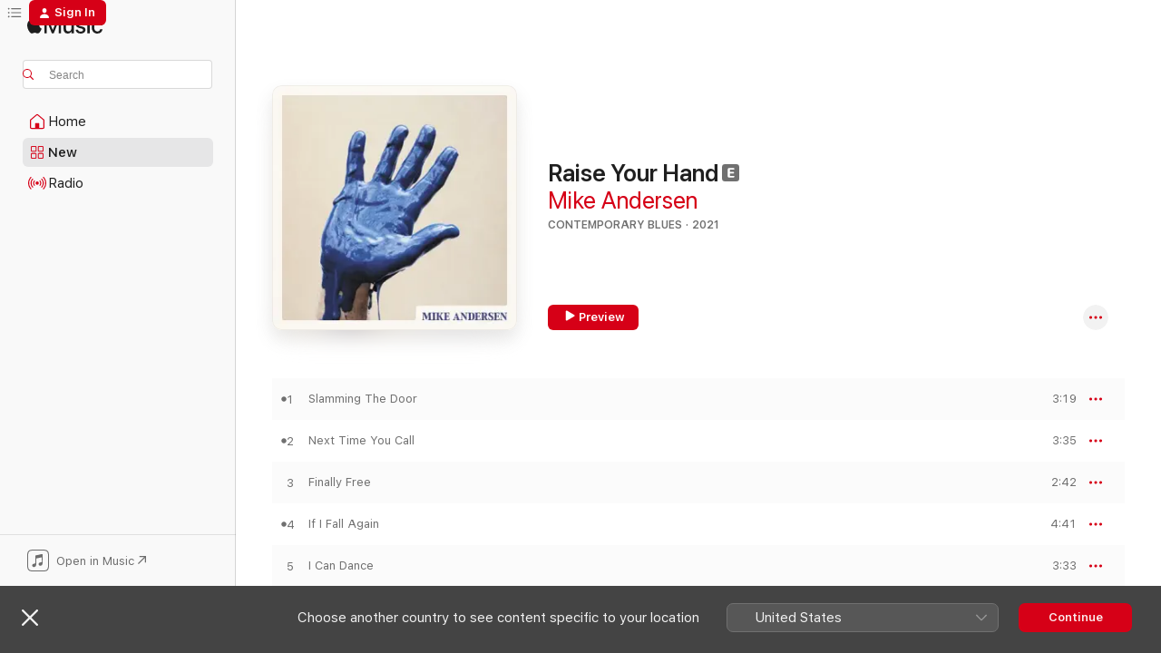

--- FILE ---
content_type: text/html
request_url: https://music.apple.com/dk/album/raise-your-hand/1581836022
body_size: 24032
content:
<!DOCTYPE html>
<html dir="ltr" lang="en-GB">
    <head>
        <!-- prettier-ignore -->
        <meta charset="utf-8">
        <!-- prettier-ignore -->
        <meta http-equiv="X-UA-Compatible" content="IE=edge">
        <!-- prettier-ignore -->
        <meta
            name="viewport"
            content="width=device-width,initial-scale=1,interactive-widget=resizes-content"
        >
        <!-- prettier-ignore -->
        <meta name="applicable-device" content="pc,mobile">
        <!-- prettier-ignore -->
        <meta name="referrer" content="strict-origin">
        <!-- prettier-ignore -->
        <link
            rel="apple-touch-icon"
            sizes="180x180"
            href="/assets/favicon/favicon-180.png"
        >
        <!-- prettier-ignore -->
        <link
            rel="icon"
            type="image/png"
            sizes="32x32"
            href="/assets/favicon/favicon-32.png"
        >
        <!-- prettier-ignore -->
        <link
            rel="icon"
            type="image/png"
            sizes="16x16"
            href="/assets/favicon/favicon-16.png"
        >
        <!-- prettier-ignore -->
        <link
            rel="mask-icon"
            href="/assets/favicon/favicon.svg"
            color="#fa233b"
        >
        <!-- prettier-ignore -->
        <link rel="manifest" href="/manifest.json">

        <title>‎Raise Your Hand - Album by Mike Andersen - Apple Music</title><!-- HEAD_svelte-1cypuwr_START --><link rel="preconnect" href="//www.apple.com/wss/fonts" crossorigin="anonymous"><link rel="stylesheet" href="//www.apple.com/wss/fonts?families=SF+Pro,v4%7CSF+Pro+Icons,v1&amp;display=swap" type="text/css" referrerpolicy="strict-origin-when-cross-origin"><!-- HEAD_svelte-1cypuwr_END --><!-- HEAD_svelte-eg3hvx_START -->    <meta name="description" content="Listen to Raise Your Hand by Mike Andersen on Apple Music.  2021.  10 Songs. Duration: 36 minutes."> <meta name="keywords" content="listen, Raise Your Hand, Mike Andersen, music, singles, songs, Contemporary Blues, streaming music, apple music"> <link rel="canonical" href="https://music.apple.com/dk/album/raise-your-hand/1581836022">   <link rel="alternate" type="application/json+oembed" href="https://music.apple.com/api/oembed?url=https%3A%2F%2Fmusic.apple.com%2Fdk%2Falbum%2Fraise-your-hand%2F1581836022" title="Raise Your Hand by Mike Andersen on Apple Music">  <meta name="al:ios:app_store_id" content="1108187390"> <meta name="al:ios:app_name" content="Apple Music"> <meta name="apple:content_id" content="1581836022"> <meta name="apple:title" content="Raise Your Hand"> <meta name="apple:description" content="Listen to Raise Your Hand by Mike Andersen on Apple Music.  2021.  10 Songs. Duration: 36 minutes.">   <meta property="og:title" content="Raise Your Hand by Mike Andersen on Apple Music"> <meta property="og:description" content="Album · 2021 · 10 Songs"> <meta property="og:site_name" content="Apple Music - Web Player"> <meta property="og:url" content="https://music.apple.com/dk/album/raise-your-hand/1581836022"> <meta property="og:image" content="https://is1-ssl.mzstatic.com/image/thumb/Music125/v4/9f/1a/6c/9f1a6c99-1b74-a7bc-550f-0d60dffe0e0f/cover.jpg/1200x630bf-60.jpg"> <meta property="og:image:secure_url" content="https://is1-ssl.mzstatic.com/image/thumb/Music125/v4/9f/1a/6c/9f1a6c99-1b74-a7bc-550f-0d60dffe0e0f/cover.jpg/1200x630bf-60.jpg"> <meta property="og:image:alt" content="Raise Your Hand by Mike Andersen on Apple Music"> <meta property="og:image:width" content="1200"> <meta property="og:image:height" content="630"> <meta property="og:image:type" content="image/jpg"> <meta property="og:type" content="music.album"> <meta property="og:locale" content="en_GB">  <meta property="music:song_count" content="10"> <meta property="music:song" content="https://music.apple.com/dk/song/slamming-the-door/1581836028"> <meta property="music:song:preview_url:secure_url" content="https://music.apple.com/dk/song/slamming-the-door/1581836028"> <meta property="music:song:disc" content="1"> <meta property="music:song:duration" content="PT3M19S"> <meta property="music:song:track" content="1">  <meta property="music:song" content="https://music.apple.com/dk/song/next-time-you-call/1581836040"> <meta property="music:song:preview_url:secure_url" content="https://music.apple.com/dk/song/next-time-you-call/1581836040"> <meta property="music:song:disc" content="1"> <meta property="music:song:duration" content="PT3M35S"> <meta property="music:song:track" content="2">  <meta property="music:song" content="https://music.apple.com/dk/song/finally-free/1581836041"> <meta property="music:song:preview_url:secure_url" content="https://music.apple.com/dk/song/finally-free/1581836041"> <meta property="music:song:disc" content="1"> <meta property="music:song:duration" content="PT2M42S"> <meta property="music:song:track" content="3">  <meta property="music:song" content="https://music.apple.com/dk/song/if-i-fall-again/1581836042"> <meta property="music:song:preview_url:secure_url" content="https://music.apple.com/dk/song/if-i-fall-again/1581836042"> <meta property="music:song:disc" content="1"> <meta property="music:song:duration" content="PT4M41S"> <meta property="music:song:track" content="4">  <meta property="music:song" content="https://music.apple.com/dk/song/i-can-dance/1581836316"> <meta property="music:song:preview_url:secure_url" content="https://music.apple.com/dk/song/i-can-dance/1581836316"> <meta property="music:song:disc" content="1"> <meta property="music:song:duration" content="PT3M33S"> <meta property="music:song:track" content="5">  <meta property="music:song" content="https://music.apple.com/dk/song/midnight-coffee/1581836319"> <meta property="music:song:preview_url:secure_url" content="https://music.apple.com/dk/song/midnight-coffee/1581836319"> <meta property="music:song:disc" content="1"> <meta property="music:song:duration" content="PT3M49S"> <meta property="music:song:track" content="6">  <meta property="music:song" content="https://music.apple.com/dk/song/raise-your-hand/1581836326"> <meta property="music:song:preview_url:secure_url" content="https://music.apple.com/dk/song/raise-your-hand/1581836326"> <meta property="music:song:disc" content="1"> <meta property="music:song:duration" content="PT2M32S"> <meta property="music:song:track" content="7">  <meta property="music:song" content="https://music.apple.com/dk/song/down-in-his-room/1581836328"> <meta property="music:song:preview_url:secure_url" content="https://music.apple.com/dk/song/down-in-his-room/1581836328"> <meta property="music:song:disc" content="1"> <meta property="music:song:duration" content="PT4M16S"> <meta property="music:song:track" content="8">  <meta property="music:song" content="https://music.apple.com/dk/song/because-of-you/1581836329"> <meta property="music:song:preview_url:secure_url" content="https://music.apple.com/dk/song/because-of-you/1581836329"> <meta property="music:song:disc" content="1"> <meta property="music:song:duration" content="PT4M25S"> <meta property="music:song:track" content="9">  <meta property="music:song" content="https://music.apple.com/dk/song/what-can-i-do/1581836333"> <meta property="music:song:preview_url:secure_url" content="https://music.apple.com/dk/song/what-can-i-do/1581836333"> <meta property="music:song:disc" content="1"> <meta property="music:song:duration" content="PT4M"> <meta property="music:song:track" content="10">   <meta property="music:musician" content="https://music.apple.com/dk/artist/mike-andersen/1453422396"> <meta property="music:release_date" content="2021-09-17T00:00:00.000Z">   <meta name="twitter:title" content="Raise Your Hand by Mike Andersen on Apple Music"> <meta name="twitter:description" content="Album · 2021 · 10 Songs"> <meta name="twitter:site" content="@AppleMusic"> <meta name="twitter:image" content="https://is1-ssl.mzstatic.com/image/thumb/Music125/v4/9f/1a/6c/9f1a6c99-1b74-a7bc-550f-0d60dffe0e0f/cover.jpg/600x600bf-60.jpg"> <meta name="twitter:image:alt" content="Raise Your Hand by Mike Andersen on Apple Music"> <meta name="twitter:card" content="summary">       <!-- HTML_TAG_START -->
                <script id=schema:music-album type="application/ld+json">
                    {"@context":"http://schema.org","@type":"MusicAlbum","name":"Raise Your Hand","description":"Listen to Raise Your Hand by Mike Andersen on Apple Music.  2021.  10 Songs. Duration: 36 minutes.","citation":[{"@type":"MusicAlbum","image":"https://is1-ssl.mzstatic.com/image/thumb/Music115/v4/17/28/f5/1728f552-b565-84e1-083c-8e82fac4a9ce/cover.jpg/1200x630bb.jpg","url":"https://music.apple.com/dk/album/hard-days-fuzzy-nights/1583986487","name":"Hard Days, Fuzzy Nights"},{"@type":"MusicAlbum","image":"https://is1-ssl.mzstatic.com/image/thumb/Music116/v4/f1/95/82/f19582ef-14d5-2bb5-ef1f-e7e00e07254d/cover.jpg/1200x630bb.jpg","url":"https://music.apple.com/dk/album/aegteskab/1724338813","name":"AEGTESKAB"},{"@type":"MusicAlbum","image":"https://is1-ssl.mzstatic.com/image/thumb/Music115/v4/6d/3f/a5/6d3fa56d-a922-c3e4-48d3-00e9e31215b7/CBHCD_2041_Big_Daddy_Wilson.jpg/1200x630bb.jpg","url":"https://music.apple.com/dk/album/hard-time-blues/1574484955","name":"Hard Time Blues"},{"@type":"MusicAlbum","image":"https://is1-ssl.mzstatic.com/image/thumb/Music112/v4/74/17/f7/7417f717-d73c-6877-a842-a93e847f0c1e/810020508598.png/1200x630bb.jpg","url":"https://music.apple.com/dk/album/navigation-blues/1627585430","name":"Navigation Blues"},{"@type":"MusicAlbum","image":"https://is1-ssl.mzstatic.com/image/thumb/Music125/v4/8d/7b/6b/8d7b6b92-9db3-4475-d96b-fceb376484d7/634457065192.jpg/1200x630bb.jpg","url":"https://music.apple.com/dk/album/lindsay-beaver-brad-stivers/1574567331","name":"Lindsay Beaver & Brad Stivers"},{"@type":"MusicAlbum","image":"https://is1-ssl.mzstatic.com/image/thumb/Music126/v4/43/61/9e/43619e9a-6104-e8ec-9e2f-1a391c569c15/197999816849_cover.jpg/1200x630bb.jpg","url":"https://music.apple.com/dk/album/strange-times/1725359379","name":"Strange Times"},{"@type":"MusicAlbum","image":"https://is1-ssl.mzstatic.com/image/thumb/Music115/v4/c3/27/02/c327026a-878e-06e2-13c3-6ef3f973ff66/196292096316.jpg/1200x630bb.jpg","url":"https://music.apple.com/dk/album/rose-colored-glasses-vol-1/1576759469","name":"Rose-Colored Glasses, Vol. 1"},{"@type":"MusicAlbum","image":"https://is1-ssl.mzstatic.com/image/thumb/Music/v4/cb/1e/5e/cb1e5e0c-a269-3dc5-305e-b356906267b2/cover.jpg/1200x630bb.jpg","url":"https://music.apple.com/dk/album/bl%C3%A5lys/890925674","name":"Blålys"},{"@type":"MusicAlbum","image":"https://is1-ssl.mzstatic.com/image/thumb/Music123/v4/1f/28/9f/1f289fdb-4278-e626-3a82-62d23bbcf101/cover.jpg/1200x630bb.jpg","url":"https://music.apple.com/dk/album/2011/637834828","name":"2011"},{"@type":"MusicAlbum","image":"https://is1-ssl.mzstatic.com/image/thumb/Music115/v4/22/98/93/22989360-657b-3178-9a8c-21bc47c2ba0f/cover.jpg/1200x630bb.jpg","url":"https://music.apple.com/dk/album/hp-lange-solo/1571302418","name":"HP Lange Solo"}],"tracks":[{"@type":"MusicRecording","name":"Slamming The Door","duration":"PT3M19S","url":"https://music.apple.com/dk/song/slamming-the-door/1581836028","offers":{"@type":"Offer","category":"free","price":0},"audio":{"@type":"AudioObject","potentialAction":{"@type":"ListenAction","expectsAcceptanceOf":{"@type":"Offer","category":"free"},"target":{"@type":"EntryPoint","actionPlatform":"https://music.apple.com/dk/song/slamming-the-door/1581836028"}},"name":"Slamming The Door","contentUrl":"https://audio-ssl.itunes.apple.com/itunes-assets/AudioPreview115/v4/d1/66/4e/d1664eb6-1e60-dc8a-ef08-eefc947a84dc/mzaf_12358367224981778885.plus.aac.ep.m4a","duration":"PT3M19S","uploadDate":"2020-11-20","thumbnailUrl":"https://is1-ssl.mzstatic.com/image/thumb/Music125/v4/9f/1a/6c/9f1a6c99-1b74-a7bc-550f-0d60dffe0e0f/cover.jpg/1200x630bb.jpg"}},{"@type":"MusicRecording","name":"Next Time You Call","duration":"PT3M35S","url":"https://music.apple.com/dk/song/next-time-you-call/1581836040","offers":{"@type":"Offer","category":"free","price":0},"audio":{"@type":"AudioObject","potentialAction":{"@type":"ListenAction","expectsAcceptanceOf":{"@type":"Offer","category":"free"},"target":{"@type":"EntryPoint","actionPlatform":"https://music.apple.com/dk/song/next-time-you-call/1581836040"}},"name":"Next Time You Call","contentUrl":"https://audio-ssl.itunes.apple.com/itunes-assets/AudioPreview125/v4/8e/51/b1/8e51b148-516a-6db5-4f41-709fe50e09b4/mzaf_974031363165075049.plus.aac.ep.m4a","duration":"PT3M35S","uploadDate":"2020-02-07","thumbnailUrl":"https://is1-ssl.mzstatic.com/image/thumb/Music125/v4/9f/1a/6c/9f1a6c99-1b74-a7bc-550f-0d60dffe0e0f/cover.jpg/1200x630bb.jpg"}},{"@type":"MusicRecording","name":"Finally Free","duration":"PT2M42S","url":"https://music.apple.com/dk/song/finally-free/1581836041","offers":{"@type":"Offer","category":"free","price":0},"audio":{"@type":"AudioObject","potentialAction":{"@type":"ListenAction","expectsAcceptanceOf":{"@type":"Offer","category":"free"},"target":{"@type":"EntryPoint","actionPlatform":"https://music.apple.com/dk/song/finally-free/1581836041"}},"name":"Finally Free","contentUrl":"https://audio-ssl.itunes.apple.com/itunes-assets/AudioPreview125/v4/ec/63/fc/ec63fccc-52f2-998f-8e7c-c25f916af73a/mzaf_16468277084107812001.plus.aac.ep.m4a","duration":"PT2M42S","uploadDate":"2021-08-18","thumbnailUrl":"https://is1-ssl.mzstatic.com/image/thumb/Music125/v4/9f/1a/6c/9f1a6c99-1b74-a7bc-550f-0d60dffe0e0f/cover.jpg/1200x630bb.jpg"}},{"@type":"MusicRecording","name":"If I Fall Again","duration":"PT4M41S","url":"https://music.apple.com/dk/song/if-i-fall-again/1581836042","offers":{"@type":"Offer","category":"free","price":0},"audio":{"@type":"AudioObject","potentialAction":{"@type":"ListenAction","expectsAcceptanceOf":{"@type":"Offer","category":"free"},"target":{"@type":"EntryPoint","actionPlatform":"https://music.apple.com/dk/song/if-i-fall-again/1581836042"}},"name":"If I Fall Again","contentUrl":"https://audio-ssl.itunes.apple.com/itunes-assets/AudioPreview125/v4/56/74/0d/56740da0-37e2-121c-4444-4d45ba6fd288/mzaf_4906818769755255720.plus.aac.ep.m4a","duration":"PT4M41S","uploadDate":"2021-09-17","thumbnailUrl":"https://is1-ssl.mzstatic.com/image/thumb/Music125/v4/9f/1a/6c/9f1a6c99-1b74-a7bc-550f-0d60dffe0e0f/cover.jpg/1200x630bb.jpg"}},{"@type":"MusicRecording","name":"I Can Dance","duration":"PT3M33S","url":"https://music.apple.com/dk/song/i-can-dance/1581836316","offers":{"@type":"Offer","category":"free","price":0},"audio":{"@type":"AudioObject","potentialAction":{"@type":"ListenAction","expectsAcceptanceOf":{"@type":"Offer","category":"free"},"target":{"@type":"EntryPoint","actionPlatform":"https://music.apple.com/dk/song/i-can-dance/1581836316"}},"name":"I Can Dance","contentUrl":"https://audio-ssl.itunes.apple.com/itunes-assets/AudioPreview115/v4/29/de/92/29de92bc-c9b2-b64b-aee4-9afcdce81e32/mzaf_13536215657827498081.plus.aac.ep.m4a","duration":"PT3M33S","uploadDate":"2021-09-17","thumbnailUrl":"https://is1-ssl.mzstatic.com/image/thumb/Music125/v4/9f/1a/6c/9f1a6c99-1b74-a7bc-550f-0d60dffe0e0f/cover.jpg/1200x630bb.jpg"}},{"@type":"MusicRecording","name":"Midnight Coffee","duration":"PT3M49S","url":"https://music.apple.com/dk/song/midnight-coffee/1581836319","offers":{"@type":"Offer","category":"free","price":0},"audio":{"@type":"AudioObject","potentialAction":{"@type":"ListenAction","expectsAcceptanceOf":{"@type":"Offer","category":"free"},"target":{"@type":"EntryPoint","actionPlatform":"https://music.apple.com/dk/song/midnight-coffee/1581836319"}},"name":"Midnight Coffee","contentUrl":"https://audio-ssl.itunes.apple.com/itunes-assets/AudioPreview125/v4/16/0c/50/160c5093-cb79-bf47-9df5-ec2bc6a7d32d/mzaf_273427127809656768.plus.aac.ep.m4a","duration":"PT3M49S","uploadDate":"2021-09-17","thumbnailUrl":"https://is1-ssl.mzstatic.com/image/thumb/Music125/v4/9f/1a/6c/9f1a6c99-1b74-a7bc-550f-0d60dffe0e0f/cover.jpg/1200x630bb.jpg"}},{"@type":"MusicRecording","name":"Raise Your Hand","duration":"PT2M32S","url":"https://music.apple.com/dk/song/raise-your-hand/1581836326","offers":{"@type":"Offer","category":"free","price":0},"audio":{"@type":"AudioObject","potentialAction":{"@type":"ListenAction","expectsAcceptanceOf":{"@type":"Offer","category":"free"},"target":{"@type":"EntryPoint","actionPlatform":"https://music.apple.com/dk/song/raise-your-hand/1581836326"}},"name":"Raise Your Hand","contentUrl":"https://audio-ssl.itunes.apple.com/itunes-assets/AudioPreview115/v4/0c/7e/f7/0c7ef716-790e-da6e-47b3-26296e06bf44/mzaf_14830476140626651054.plus.aac.ep.m4a","duration":"PT2M32S","uploadDate":"2021-08-18","thumbnailUrl":"https://is1-ssl.mzstatic.com/image/thumb/Music125/v4/9f/1a/6c/9f1a6c99-1b74-a7bc-550f-0d60dffe0e0f/cover.jpg/1200x630bb.jpg"}},{"@type":"MusicRecording","name":"Down in His Room","duration":"PT4M16S","url":"https://music.apple.com/dk/song/down-in-his-room/1581836328","offers":{"@type":"Offer","category":"free","price":0},"audio":{"@type":"AudioObject","potentialAction":{"@type":"ListenAction","expectsAcceptanceOf":{"@type":"Offer","category":"free"},"target":{"@type":"EntryPoint","actionPlatform":"https://music.apple.com/dk/song/down-in-his-room/1581836328"}},"name":"Down in His Room","contentUrl":"https://audio-ssl.itunes.apple.com/itunes-assets/AudioPreview125/v4/5c/11/63/5c116349-5c48-249d-44ab-d138804b6793/mzaf_14848639477407001582.plus.aac.ep.m4a","duration":"PT4M16S","uploadDate":"2021-09-17","thumbnailUrl":"https://is1-ssl.mzstatic.com/image/thumb/Music125/v4/9f/1a/6c/9f1a6c99-1b74-a7bc-550f-0d60dffe0e0f/cover.jpg/1200x630bb.jpg"}},{"@type":"MusicRecording","name":"Because of You","duration":"PT4M25S","url":"https://music.apple.com/dk/song/because-of-you/1581836329","offers":{"@type":"Offer","category":"free","price":0},"audio":{"@type":"AudioObject","potentialAction":{"@type":"ListenAction","expectsAcceptanceOf":{"@type":"Offer","category":"free"},"target":{"@type":"EntryPoint","actionPlatform":"https://music.apple.com/dk/song/because-of-you/1581836329"}},"name":"Because of You","contentUrl":"https://audio-ssl.itunes.apple.com/itunes-assets/AudioPreview115/v4/8e/17/a6/8e17a693-4d59-4daf-e22d-74752a6ef49f/mzaf_1540406832043491079.plus.aac.ep.m4a","duration":"PT4M25S","uploadDate":"2021-09-17","thumbnailUrl":"https://is1-ssl.mzstatic.com/image/thumb/Music125/v4/9f/1a/6c/9f1a6c99-1b74-a7bc-550f-0d60dffe0e0f/cover.jpg/1200x630bb.jpg"}},{"@type":"MusicRecording","name":"What Can I Do","duration":"PT4M","url":"https://music.apple.com/dk/song/what-can-i-do/1581836333","offers":{"@type":"Offer","category":"free","price":0},"audio":{"@type":"AudioObject","potentialAction":{"@type":"ListenAction","expectsAcceptanceOf":{"@type":"Offer","category":"free"},"target":{"@type":"EntryPoint","actionPlatform":"https://music.apple.com/dk/song/what-can-i-do/1581836333"}},"name":"What Can I Do","contentUrl":"https://audio-ssl.itunes.apple.com/itunes-assets/AudioPreview125/v4/a6/6d/72/a66d7217-5a1d-f557-5a46-caca141fe31d/mzaf_9335375687362893034.plus.aac.ep.m4a","duration":"PT4M","uploadDate":"2021-09-17","thumbnailUrl":"https://is1-ssl.mzstatic.com/image/thumb/Music125/v4/9f/1a/6c/9f1a6c99-1b74-a7bc-550f-0d60dffe0e0f/cover.jpg/1200x630bb.jpg"}}],"workExample":[{"@type":"MusicAlbum","image":"https://is1-ssl.mzstatic.com/image/thumb/Music113/v4/e5/b5/90/e5b590cf-134b-1cba-fd16-92b233d67dc9/cover.jpg/1200x630bb.jpg","url":"https://music.apple.com/dk/album/one-million-miles/1463413932","name":"One Million Miles"},{"@type":"MusicAlbum","image":"https://is1-ssl.mzstatic.com/image/thumb/Music126/v4/e0/ac/03/e0ac0304-c328-6460-0284-f32f814e4ec9/cover.jpg/1200x630bb.jpg","url":"https://music.apple.com/dk/album/fly-free-single/1712079821","name":"Fly Free - Single"},{"@type":"MusicAlbum","image":"https://is1-ssl.mzstatic.com/image/thumb/Music125/v4/5d/0e/81/5d0e8189-0c1e-3fa7-f31a-065cb8e80815/cover.jpg/1200x630bb.jpg","url":"https://music.apple.com/dk/album/echoes/1480728087","name":"Echoes"},{"@type":"MusicAlbum","image":"https://is1-ssl.mzstatic.com/image/thumb/Music211/v4/2a/a7/73/2aa773b5-6873-7ee0-e3b7-517bf256290c/cover.jpg/1200x630bb.jpg","url":"https://music.apple.com/dk/album/all-out-of-love/1832864081","name":"All Out Of Love"},{"@type":"MusicAlbum","image":"https://is1-ssl.mzstatic.com/image/thumb/Music115/v4/fd/c2/2d/fdc22dfd-3e00-8e05-8b41-d240093fb8bf/cover.jpg/1200x630bb.jpg","url":"https://music.apple.com/dk/album/my-love-for-the-blues/1567874404","name":"My Love for the Blues"},{"@type":"MusicAlbum","image":"https://is1-ssl.mzstatic.com/image/thumb/Music221/v4/f9/b3/91/f9b39147-1f48-1363-9ac7-1f3dc9c4f49c/cover.jpg/1200x630bb.jpg","url":"https://music.apple.com/dk/album/mike-andersen-deluxe-edition/1742594507","name":"Mike Andersen (Deluxe Edition)"},{"@type":"MusicAlbum","image":"https://is1-ssl.mzstatic.com/image/thumb/Music211/v4/b6/fa/22/b6fa2266-ee96-950b-1d9b-36fe7e9208b7/cover.jpg/1200x630bb.jpg","url":"https://music.apple.com/dk/album/tomorrow/1742594364","name":"Tomorrow"},{"@type":"MusicAlbum","image":"https://is1-ssl.mzstatic.com/image/thumb/Music115/v4/9f/20/e0/9f20e0fa-5b9f-d822-98d2-264aa1ecfd38/cover.jpg/1200x630bb.jpg","url":"https://music.apple.com/dk/album/finally-free-single/1576720174","name":"Finally Free - Single"},{"@type":"MusicAlbum","image":"https://is1-ssl.mzstatic.com/image/thumb/Music221/v4/8e/48/62/8e48629e-fda6-e7ce-f3cd-e87f70c65e96/cover.jpg/1200x630bb.jpg","url":"https://music.apple.com/dk/album/only-for-you-single/1797319955","name":"Only For You - Single"},{"@type":"MusicAlbum","image":"https://is1-ssl.mzstatic.com/image/thumb/Music211/v4/34/12/ff/3412ff1d-e64c-4d98-7f5f-25aa706ba0b1/cover.jpg/1200x630bb.jpg","url":"https://music.apple.com/dk/album/get-it-all-right-single/1746453389","name":"Get It All Right - Single"},{"@type":"MusicAlbum","image":"https://is1-ssl.mzstatic.com/image/thumb/Music221/v4/21/f6/b6/21f6b681-2c86-7192-7216-6fe9aee7ea9f/cover.jpg/1200x630bb.jpg","url":"https://music.apple.com/dk/album/you-know-how-to-do-it-single/1771540635","name":"You Know How To Do It - Single"},{"@type":"MusicAlbum","image":"https://is1-ssl.mzstatic.com/image/thumb/Music124/v4/a4/89/6a/a4896ae6-81a1-e31f-ad81-2097e9efcedd/cover.jpg/1200x630bb.jpg","url":"https://music.apple.com/dk/album/one-million-miles-single/1453422854","name":"One Million Miles - Single"},{"@type":"MusicAlbum","image":"https://is1-ssl.mzstatic.com/image/thumb/Music221/v4/b1/96/5a/b1965af5-cc79-2976-551a-513443d2480e/cover.jpg/1200x630bb.jpg","url":"https://music.apple.com/dk/album/dont-waste-your-time-single/1811662780","name":"Don't Waste Your Time - Single"},{"@type":"MusicAlbum","image":"https://is1-ssl.mzstatic.com/image/thumb/Music113/v4/9a/ee/6c/9aee6c1b-841a-cc6e-e4f4-ed3da5b87aef/cover.jpg/1200x630bb.jpg","url":"https://music.apple.com/dk/album/no-time-to-slow-down-single/1461749431","name":"No Time To Slow Down - Single"},{"@type":"MusicAlbum","image":"https://is1-ssl.mzstatic.com/image/thumb/Music211/v4/cc/e0/fa/cce0fa27-5b0d-b017-8b54-756169298f64/191018206536_Cover.jpg/1200x630bb.jpg","url":"https://music.apple.com/dk/album/wake-up-single/1800526375","name":"Wake Up - Single"},{"@type":"MusicRecording","name":"Slamming The Door","duration":"PT3M19S","url":"https://music.apple.com/dk/song/slamming-the-door/1581836028","offers":{"@type":"Offer","category":"free","price":0},"audio":{"@type":"AudioObject","potentialAction":{"@type":"ListenAction","expectsAcceptanceOf":{"@type":"Offer","category":"free"},"target":{"@type":"EntryPoint","actionPlatform":"https://music.apple.com/dk/song/slamming-the-door/1581836028"}},"name":"Slamming The Door","contentUrl":"https://audio-ssl.itunes.apple.com/itunes-assets/AudioPreview115/v4/d1/66/4e/d1664eb6-1e60-dc8a-ef08-eefc947a84dc/mzaf_12358367224981778885.plus.aac.ep.m4a","duration":"PT3M19S","uploadDate":"2020-11-20","thumbnailUrl":"https://is1-ssl.mzstatic.com/image/thumb/Music125/v4/9f/1a/6c/9f1a6c99-1b74-a7bc-550f-0d60dffe0e0f/cover.jpg/1200x630bb.jpg"}},{"@type":"MusicRecording","name":"Next Time You Call","duration":"PT3M35S","url":"https://music.apple.com/dk/song/next-time-you-call/1581836040","offers":{"@type":"Offer","category":"free","price":0},"audio":{"@type":"AudioObject","potentialAction":{"@type":"ListenAction","expectsAcceptanceOf":{"@type":"Offer","category":"free"},"target":{"@type":"EntryPoint","actionPlatform":"https://music.apple.com/dk/song/next-time-you-call/1581836040"}},"name":"Next Time You Call","contentUrl":"https://audio-ssl.itunes.apple.com/itunes-assets/AudioPreview125/v4/8e/51/b1/8e51b148-516a-6db5-4f41-709fe50e09b4/mzaf_974031363165075049.plus.aac.ep.m4a","duration":"PT3M35S","uploadDate":"2020-02-07","thumbnailUrl":"https://is1-ssl.mzstatic.com/image/thumb/Music125/v4/9f/1a/6c/9f1a6c99-1b74-a7bc-550f-0d60dffe0e0f/cover.jpg/1200x630bb.jpg"}},{"@type":"MusicRecording","name":"Finally Free","duration":"PT2M42S","url":"https://music.apple.com/dk/song/finally-free/1581836041","offers":{"@type":"Offer","category":"free","price":0},"audio":{"@type":"AudioObject","potentialAction":{"@type":"ListenAction","expectsAcceptanceOf":{"@type":"Offer","category":"free"},"target":{"@type":"EntryPoint","actionPlatform":"https://music.apple.com/dk/song/finally-free/1581836041"}},"name":"Finally Free","contentUrl":"https://audio-ssl.itunes.apple.com/itunes-assets/AudioPreview125/v4/ec/63/fc/ec63fccc-52f2-998f-8e7c-c25f916af73a/mzaf_16468277084107812001.plus.aac.ep.m4a","duration":"PT2M42S","uploadDate":"2021-08-18","thumbnailUrl":"https://is1-ssl.mzstatic.com/image/thumb/Music125/v4/9f/1a/6c/9f1a6c99-1b74-a7bc-550f-0d60dffe0e0f/cover.jpg/1200x630bb.jpg"}},{"@type":"MusicRecording","name":"If I Fall Again","duration":"PT4M41S","url":"https://music.apple.com/dk/song/if-i-fall-again/1581836042","offers":{"@type":"Offer","category":"free","price":0},"audio":{"@type":"AudioObject","potentialAction":{"@type":"ListenAction","expectsAcceptanceOf":{"@type":"Offer","category":"free"},"target":{"@type":"EntryPoint","actionPlatform":"https://music.apple.com/dk/song/if-i-fall-again/1581836042"}},"name":"If I Fall Again","contentUrl":"https://audio-ssl.itunes.apple.com/itunes-assets/AudioPreview125/v4/56/74/0d/56740da0-37e2-121c-4444-4d45ba6fd288/mzaf_4906818769755255720.plus.aac.ep.m4a","duration":"PT4M41S","uploadDate":"2021-09-17","thumbnailUrl":"https://is1-ssl.mzstatic.com/image/thumb/Music125/v4/9f/1a/6c/9f1a6c99-1b74-a7bc-550f-0d60dffe0e0f/cover.jpg/1200x630bb.jpg"}},{"@type":"MusicRecording","name":"I Can Dance","duration":"PT3M33S","url":"https://music.apple.com/dk/song/i-can-dance/1581836316","offers":{"@type":"Offer","category":"free","price":0},"audio":{"@type":"AudioObject","potentialAction":{"@type":"ListenAction","expectsAcceptanceOf":{"@type":"Offer","category":"free"},"target":{"@type":"EntryPoint","actionPlatform":"https://music.apple.com/dk/song/i-can-dance/1581836316"}},"name":"I Can Dance","contentUrl":"https://audio-ssl.itunes.apple.com/itunes-assets/AudioPreview115/v4/29/de/92/29de92bc-c9b2-b64b-aee4-9afcdce81e32/mzaf_13536215657827498081.plus.aac.ep.m4a","duration":"PT3M33S","uploadDate":"2021-09-17","thumbnailUrl":"https://is1-ssl.mzstatic.com/image/thumb/Music125/v4/9f/1a/6c/9f1a6c99-1b74-a7bc-550f-0d60dffe0e0f/cover.jpg/1200x630bb.jpg"}},{"@type":"MusicRecording","name":"Midnight Coffee","duration":"PT3M49S","url":"https://music.apple.com/dk/song/midnight-coffee/1581836319","offers":{"@type":"Offer","category":"free","price":0},"audio":{"@type":"AudioObject","potentialAction":{"@type":"ListenAction","expectsAcceptanceOf":{"@type":"Offer","category":"free"},"target":{"@type":"EntryPoint","actionPlatform":"https://music.apple.com/dk/song/midnight-coffee/1581836319"}},"name":"Midnight Coffee","contentUrl":"https://audio-ssl.itunes.apple.com/itunes-assets/AudioPreview125/v4/16/0c/50/160c5093-cb79-bf47-9df5-ec2bc6a7d32d/mzaf_273427127809656768.plus.aac.ep.m4a","duration":"PT3M49S","uploadDate":"2021-09-17","thumbnailUrl":"https://is1-ssl.mzstatic.com/image/thumb/Music125/v4/9f/1a/6c/9f1a6c99-1b74-a7bc-550f-0d60dffe0e0f/cover.jpg/1200x630bb.jpg"}},{"@type":"MusicRecording","name":"Raise Your Hand","duration":"PT2M32S","url":"https://music.apple.com/dk/song/raise-your-hand/1581836326","offers":{"@type":"Offer","category":"free","price":0},"audio":{"@type":"AudioObject","potentialAction":{"@type":"ListenAction","expectsAcceptanceOf":{"@type":"Offer","category":"free"},"target":{"@type":"EntryPoint","actionPlatform":"https://music.apple.com/dk/song/raise-your-hand/1581836326"}},"name":"Raise Your Hand","contentUrl":"https://audio-ssl.itunes.apple.com/itunes-assets/AudioPreview115/v4/0c/7e/f7/0c7ef716-790e-da6e-47b3-26296e06bf44/mzaf_14830476140626651054.plus.aac.ep.m4a","duration":"PT2M32S","uploadDate":"2021-08-18","thumbnailUrl":"https://is1-ssl.mzstatic.com/image/thumb/Music125/v4/9f/1a/6c/9f1a6c99-1b74-a7bc-550f-0d60dffe0e0f/cover.jpg/1200x630bb.jpg"}},{"@type":"MusicRecording","name":"Down in His Room","duration":"PT4M16S","url":"https://music.apple.com/dk/song/down-in-his-room/1581836328","offers":{"@type":"Offer","category":"free","price":0},"audio":{"@type":"AudioObject","potentialAction":{"@type":"ListenAction","expectsAcceptanceOf":{"@type":"Offer","category":"free"},"target":{"@type":"EntryPoint","actionPlatform":"https://music.apple.com/dk/song/down-in-his-room/1581836328"}},"name":"Down in His Room","contentUrl":"https://audio-ssl.itunes.apple.com/itunes-assets/AudioPreview125/v4/5c/11/63/5c116349-5c48-249d-44ab-d138804b6793/mzaf_14848639477407001582.plus.aac.ep.m4a","duration":"PT4M16S","uploadDate":"2021-09-17","thumbnailUrl":"https://is1-ssl.mzstatic.com/image/thumb/Music125/v4/9f/1a/6c/9f1a6c99-1b74-a7bc-550f-0d60dffe0e0f/cover.jpg/1200x630bb.jpg"}},{"@type":"MusicRecording","name":"Because of You","duration":"PT4M25S","url":"https://music.apple.com/dk/song/because-of-you/1581836329","offers":{"@type":"Offer","category":"free","price":0},"audio":{"@type":"AudioObject","potentialAction":{"@type":"ListenAction","expectsAcceptanceOf":{"@type":"Offer","category":"free"},"target":{"@type":"EntryPoint","actionPlatform":"https://music.apple.com/dk/song/because-of-you/1581836329"}},"name":"Because of You","contentUrl":"https://audio-ssl.itunes.apple.com/itunes-assets/AudioPreview115/v4/8e/17/a6/8e17a693-4d59-4daf-e22d-74752a6ef49f/mzaf_1540406832043491079.plus.aac.ep.m4a","duration":"PT4M25S","uploadDate":"2021-09-17","thumbnailUrl":"https://is1-ssl.mzstatic.com/image/thumb/Music125/v4/9f/1a/6c/9f1a6c99-1b74-a7bc-550f-0d60dffe0e0f/cover.jpg/1200x630bb.jpg"}},{"@type":"MusicRecording","name":"What Can I Do","duration":"PT4M","url":"https://music.apple.com/dk/song/what-can-i-do/1581836333","offers":{"@type":"Offer","category":"free","price":0},"audio":{"@type":"AudioObject","potentialAction":{"@type":"ListenAction","expectsAcceptanceOf":{"@type":"Offer","category":"free"},"target":{"@type":"EntryPoint","actionPlatform":"https://music.apple.com/dk/song/what-can-i-do/1581836333"}},"name":"What Can I Do","contentUrl":"https://audio-ssl.itunes.apple.com/itunes-assets/AudioPreview125/v4/a6/6d/72/a66d7217-5a1d-f557-5a46-caca141fe31d/mzaf_9335375687362893034.plus.aac.ep.m4a","duration":"PT4M","uploadDate":"2021-09-17","thumbnailUrl":"https://is1-ssl.mzstatic.com/image/thumb/Music125/v4/9f/1a/6c/9f1a6c99-1b74-a7bc-550f-0d60dffe0e0f/cover.jpg/1200x630bb.jpg"}}],"url":"https://music.apple.com/dk/album/raise-your-hand/1581836022","image":"https://is1-ssl.mzstatic.com/image/thumb/Music125/v4/9f/1a/6c/9f1a6c99-1b74-a7bc-550f-0d60dffe0e0f/cover.jpg/1200x630bb.jpg","potentialAction":{"@type":"ListenAction","expectsAcceptanceOf":{"@type":"Offer","category":"free"},"target":{"@type":"EntryPoint","actionPlatform":"https://music.apple.com/dk/album/raise-your-hand/1581836022"}},"genre":["Contemporary Blues","Music","Blues"],"datePublished":"2021-09-17","byArtist":[{"@type":"MusicGroup","url":"https://music.apple.com/dk/artist/mike-andersen/1453422396","name":"Mike Andersen"}]}
                </script>
                <!-- HTML_TAG_END -->    <!-- HEAD_svelte-eg3hvx_END -->
      <script type="module" crossorigin src="/assets/index~8a6f659a1b.js"></script>
      <link rel="stylesheet" href="/assets/index~99bed3cf08.css">
      <script type="module">import.meta.url;import("_").catch(()=>1);async function* g(){};window.__vite_is_modern_browser=true;</script>
      <script type="module">!function(){if(window.__vite_is_modern_browser)return;console.warn("vite: loading legacy chunks, syntax error above and the same error below should be ignored");var e=document.getElementById("vite-legacy-polyfill"),n=document.createElement("script");n.src=e.src,n.onload=function(){System.import(document.getElementById('vite-legacy-entry').getAttribute('data-src'))},document.body.appendChild(n)}();</script>
    </head>
    <body>
        <script src="/assets/focus-visible/focus-visible.min.js"></script>
        
        <script
            async
            src="/includes/js-cdn/musickit/v3/amp/musickit.js"
        ></script>
        <script
            type="module"
            async
            src="/includes/js-cdn/musickit/v3/components/musickit-components/musickit-components.esm.js"
        ></script>
        <script
            nomodule
            async
            src="/includes/js-cdn/musickit/v3/components/musickit-components/musickit-components.js"
        ></script>
        <svg style="display: none" xmlns="http://www.w3.org/2000/svg">
            <symbol id="play-circle-fill" viewBox="0 0 60 60">
                <path
                    class="icon-circle-fill__circle"
                    fill="var(--iconCircleFillBG, transparent)"
                    d="M30 60c16.411 0 30-13.617 30-30C60 13.588 46.382 0 29.971 0 13.588 0 .001 13.588.001 30c0 16.383 13.617 30 30 30Z"
                />
                <path
                    fill="var(--iconFillArrow, var(--keyColor, black))"
                    d="M24.411 41.853c-1.41.853-3.028.177-3.028-1.294V19.47c0-1.44 1.735-2.058 3.028-1.294l17.265 10.235a1.89 1.89 0 0 1 0 3.265L24.411 41.853Z"
                />
            </symbol>
        </svg>
        <div class="body-container">
              <div class="app-container svelte-t3vj1e" data-testid="app-container">   <div class="header svelte-rjjbqs" data-testid="header"><nav data-testid="navigation" class="navigation svelte-13li0vp"><div class="navigation__header svelte-13li0vp"><div data-testid="logo" class="logo svelte-1o7dz8w"> <a aria-label="Apple Music" role="img" href="https://music.apple.com/dk/home" class="svelte-1o7dz8w"><svg height="20" viewBox="0 0 83 20" width="83" xmlns="http://www.w3.org/2000/svg" class="logo" aria-hidden="true"><path d="M34.752 19.746V6.243h-.088l-5.433 13.503h-2.074L21.711 6.243h-.087v13.503h-2.548V1.399h3.235l5.833 14.621h.1l5.82-14.62h3.248v18.347h-2.56zm16.649 0h-2.586v-2.263h-.062c-.725 1.602-2.061 2.504-4.072 2.504-2.86 0-4.61-1.894-4.61-4.958V6.37h2.698v8.125c0 2.034.95 3.127 2.81 3.127 1.95 0 3.124-1.373 3.124-3.458V6.37H51.4v13.376zm7.394-13.618c3.06 0 5.046 1.73 5.134 4.196h-2.536c-.15-1.296-1.087-2.11-2.598-2.11-1.462 0-2.436.724-2.436 1.793 0 .839.6 1.41 2.023 1.741l2.136.496c2.686.636 3.71 1.704 3.71 3.636 0 2.442-2.236 4.12-5.333 4.12-3.285 0-5.26-1.64-5.509-4.183h2.673c.25 1.398 1.187 2.085 2.836 2.085 1.623 0 2.623-.687 2.623-1.78 0-.865-.487-1.373-1.924-1.704l-2.136-.508c-2.498-.585-3.735-1.806-3.735-3.75 0-2.391 2.049-4.032 5.072-4.032zM66.1 2.836c0-.878.7-1.577 1.561-1.577.862 0 1.55.7 1.55 1.577 0 .864-.688 1.576-1.55 1.576a1.573 1.573 0 0 1-1.56-1.576zm.212 3.534h2.698v13.376h-2.698zm14.089 4.603c-.275-1.424-1.324-2.556-3.085-2.556-2.086 0-3.46 1.767-3.46 4.64 0 2.938 1.386 4.642 3.485 4.642 1.66 0 2.748-.928 3.06-2.48H83C82.713 18.067 80.477 20 77.317 20c-3.76 0-6.208-2.62-6.208-6.942 0-4.247 2.448-6.93 6.183-6.93 3.385 0 5.446 2.213 5.683 4.845h-2.573zM10.824 3.189c-.698.834-1.805 1.496-2.913 1.398-.145-1.128.41-2.33 1.036-3.065C9.644.662 10.848.05 11.835 0c.121 1.178-.336 2.33-1.01 3.19zm.999 1.619c.624.049 2.425.244 3.578 1.98-.096.074-2.137 1.272-2.113 3.79.024 3.01 2.593 4.012 2.617 4.037-.024.074-.407 1.419-1.344 2.812-.817 1.224-1.657 2.422-3.002 2.447-1.297.024-1.73-.783-3.218-.783-1.489 0-1.97.758-3.194.807-1.297.048-2.28-1.297-3.097-2.52C.368 14.908-.904 10.408.825 7.375c.84-1.516 2.377-2.47 4.034-2.495 1.273-.023 2.45.857 3.218.857.769 0 2.137-1.027 3.746-.93z"></path></svg></a>   </div> <div class="search-input-wrapper svelte-nrtdem" data-testid="search-input"><div data-testid="amp-search-input" aria-controls="search-suggestions" aria-expanded="false" aria-haspopup="listbox" aria-owns="search-suggestions" class="search-input-container svelte-rg26q6" tabindex="-1" role=""><div class="flex-container svelte-rg26q6"><form id="search-input-form" class="svelte-rg26q6"><svg height="16" width="16" viewBox="0 0 16 16" class="search-svg" aria-hidden="true"><path d="M11.87 10.835c.018.015.035.03.051.047l3.864 3.863a.735.735 0 1 1-1.04 1.04l-3.863-3.864a.744.744 0 0 1-.047-.051 6.667 6.667 0 1 1 1.035-1.035zM6.667 12a5.333 5.333 0 1 0 0-10.667 5.333 5.333 0 0 0 0 10.667z"></path></svg> <input aria-autocomplete="list" aria-multiline="false" aria-controls="search-suggestions" aria-label="Search" placeholder="Search" spellcheck="false" autocomplete="off" autocorrect="off" autocapitalize="off" type="text" inputmode="search" class="search-input__text-field svelte-rg26q6" data-testid="search-input__text-field"></form> </div> <div data-testid="search-scope-bar"></div>   </div> </div></div> <div data-testid="navigation-content" class="navigation__content svelte-13li0vp" id="navigation" aria-hidden="false"><div class="navigation__scrollable-container svelte-13li0vp"><div data-testid="navigation-items-primary" class="navigation-items navigation-items--primary svelte-ng61m8"> <ul class="navigation-items__list svelte-ng61m8">  <li class="navigation-item navigation-item__home svelte-1a5yt87" aria-selected="false" data-testid="navigation-item"> <a href="https://music.apple.com/dk/home" class="navigation-item__link svelte-1a5yt87" role="button" data-testid="home" aria-pressed="false"><div class="navigation-item__content svelte-zhx7t9"> <span class="navigation-item__icon svelte-zhx7t9"> <svg width="24" height="24" viewBox="0 0 24 24" xmlns="http://www.w3.org/2000/svg" aria-hidden="true"><path d="M5.93 20.16a1.94 1.94 0 0 1-1.43-.502c-.334-.335-.502-.794-.502-1.393v-7.142c0-.362.062-.688.177-.953.123-.264.326-.529.6-.75l6.145-5.157c.176-.141.344-.247.52-.318.176-.07.362-.105.564-.105.194 0 .388.035.565.105.176.07.352.177.52.318l6.146 5.158c.273.23.467.476.59.75.124.264.177.59.177.96v7.134c0 .59-.159 1.058-.503 1.393-.335.335-.811.503-1.428.503H5.929Zm12.14-1.172c.221 0 .406-.07.547-.212a.688.688 0 0 0 .22-.511v-7.142c0-.177-.026-.344-.087-.459a.97.97 0 0 0-.265-.353l-6.154-5.149a.756.756 0 0 0-.177-.115.37.37 0 0 0-.15-.035.37.37 0 0 0-.158.035l-.177.115-6.145 5.15a.982.982 0 0 0-.274.352 1.13 1.13 0 0 0-.088.468v7.133c0 .203.08.379.23.511a.744.744 0 0 0 .546.212h12.133Zm-8.323-4.7c0-.176.062-.326.177-.432a.6.6 0 0 1 .423-.159h3.315c.176 0 .326.053.432.16s.159.255.159.431v4.973H9.756v-4.973Z"></path></svg> </span> <span class="navigation-item__label svelte-zhx7t9"> Home </span> </div></a>  </li>  <li class="navigation-item navigation-item__new svelte-1a5yt87" aria-selected="false" data-testid="navigation-item"> <a href="https://music.apple.com/dk/new" class="navigation-item__link svelte-1a5yt87" role="button" data-testid="new" aria-pressed="false"><div class="navigation-item__content svelte-zhx7t9"> <span class="navigation-item__icon svelte-zhx7t9"> <svg height="24" viewBox="0 0 24 24" width="24" aria-hidden="true"><path d="M9.92 11.354c.966 0 1.453-.487 1.453-1.49v-3.4c0-1.004-.487-1.483-1.453-1.483H6.452C5.487 4.981 5 5.46 5 6.464v3.4c0 1.003.487 1.49 1.452 1.49zm7.628 0c.965 0 1.452-.487 1.452-1.49v-3.4c0-1.004-.487-1.483-1.452-1.483h-3.46c-.974 0-1.46.479-1.46 1.483v3.4c0 1.003.486 1.49 1.46 1.49zm-7.65-1.073h-3.43c-.266 0-.396-.137-.396-.418v-3.4c0-.273.13-.41.396-.41h3.43c.265 0 .402.137.402.41v3.4c0 .281-.137.418-.403.418zm7.634 0h-3.43c-.273 0-.402-.137-.402-.418v-3.4c0-.273.129-.41.403-.41h3.43c.265 0 .395.137.395.41v3.4c0 .281-.13.418-.396.418zm-7.612 8.7c.966 0 1.453-.48 1.453-1.483v-3.407c0-.996-.487-1.483-1.453-1.483H6.452c-.965 0-1.452.487-1.452 1.483v3.407c0 1.004.487 1.483 1.452 1.483zm7.628 0c.965 0 1.452-.48 1.452-1.483v-3.407c0-.996-.487-1.483-1.452-1.483h-3.46c-.974 0-1.46.487-1.46 1.483v3.407c0 1.004.486 1.483 1.46 1.483zm-7.65-1.072h-3.43c-.266 0-.396-.137-.396-.41v-3.4c0-.282.13-.418.396-.418h3.43c.265 0 .402.136.402.418v3.4c0 .273-.137.41-.403.41zm7.634 0h-3.43c-.273 0-.402-.137-.402-.41v-3.4c0-.282.129-.418.403-.418h3.43c.265 0 .395.136.395.418v3.4c0 .273-.13.41-.396.41z" fill-opacity=".95"></path></svg> </span> <span class="navigation-item__label svelte-zhx7t9"> New </span> </div></a>  </li>  <li class="navigation-item navigation-item__radio svelte-1a5yt87" aria-selected="false" data-testid="navigation-item"> <a href="https://music.apple.com/dk/radio" class="navigation-item__link svelte-1a5yt87" role="button" data-testid="radio" aria-pressed="false"><div class="navigation-item__content svelte-zhx7t9"> <span class="navigation-item__icon svelte-zhx7t9"> <svg width="24" height="24" viewBox="0 0 24 24" xmlns="http://www.w3.org/2000/svg" aria-hidden="true"><path d="M19.359 18.57C21.033 16.818 22 14.461 22 11.89s-.967-4.93-2.641-6.68c-.276-.292-.653-.26-.868-.023-.222.246-.176.591.085.868 1.466 1.535 2.272 3.593 2.272 5.835 0 2.241-.806 4.3-2.272 5.835-.261.268-.307.621-.085.86.215.245.592.276.868-.016zm-13.85.014c.222-.238.176-.59-.085-.86-1.474-1.535-2.272-3.593-2.272-5.834 0-2.242.798-4.3 2.272-5.835.261-.277.307-.622.085-.868-.215-.238-.592-.269-.868.023C2.967 6.96 2 9.318 2 11.89s.967 4.929 2.641 6.68c.276.29.653.26.868.014zm1.957-1.873c.223-.253.162-.583-.1-.867-.951-1.068-1.473-2.45-1.473-3.954 0-1.505.522-2.887 1.474-3.954.26-.284.322-.614.1-.876-.23-.26-.622-.26-.891.039-1.175 1.274-1.827 2.963-1.827 4.79 0 1.82.652 3.517 1.827 4.784.269.3.66.307.89.038zm9.958-.038c1.175-1.267 1.827-2.964 1.827-4.783 0-1.828-.652-3.517-1.827-4.791-.269-.3-.66-.3-.89-.039-.23.262-.162.592.092.876.96 1.067 1.481 2.449 1.481 3.954 0 1.504-.522 2.886-1.481 3.954-.254.284-.323.614-.092.867.23.269.621.261.89-.038zm-8.061-1.966c.23-.26.13-.568-.092-.883-.415-.522-.63-1.197-.63-1.934 0-.737.215-1.413.63-1.943.222-.307.322-.614.092-.875s-.653-.261-.906.054a4.385 4.385 0 0 0-.968 2.764 4.38 4.38 0 0 0 .968 2.756c.253.322.675.322.906.061zm6.18-.061a4.38 4.38 0 0 0 .968-2.756 4.385 4.385 0 0 0-.968-2.764c-.253-.315-.675-.315-.906-.054-.23.261-.138.568.092.875.415.53.63 1.206.63 1.943 0 .737-.215 1.412-.63 1.934-.23.315-.322.622-.092.883s.653.261.906-.061zm-3.547-.967c.96 0 1.789-.814 1.789-1.797s-.83-1.789-1.789-1.789c-.96 0-1.781.806-1.781 1.789 0 .983.821 1.797 1.781 1.797z"></path></svg> </span> <span class="navigation-item__label svelte-zhx7t9"> Radio </span> </div></a>  </li>  <li class="navigation-item navigation-item__search svelte-1a5yt87" aria-selected="false" data-testid="navigation-item"> <a href="https://music.apple.com/dk/search" class="navigation-item__link svelte-1a5yt87" role="button" data-testid="search" aria-pressed="false"><div class="navigation-item__content svelte-zhx7t9"> <span class="navigation-item__icon svelte-zhx7t9"> <svg height="24" viewBox="0 0 24 24" width="24" aria-hidden="true"><path d="M17.979 18.553c.476 0 .813-.366.813-.835a.807.807 0 0 0-.235-.586l-3.45-3.457a5.61 5.61 0 0 0 1.158-3.413c0-3.098-2.535-5.633-5.633-5.633C7.542 4.63 5 7.156 5 10.262c0 3.098 2.534 5.632 5.632 5.632a5.614 5.614 0 0 0 3.274-1.055l3.472 3.472a.835.835 0 0 0 .6.242zm-7.347-3.875c-2.417 0-4.416-2-4.416-4.416 0-2.417 2-4.417 4.416-4.417 2.417 0 4.417 2 4.417 4.417s-2 4.416-4.417 4.416z" fill-opacity=".95"></path></svg> </span> <span class="navigation-item__label svelte-zhx7t9"> Search </span> </div></a>  </li></ul> </div>   </div> <div class="navigation__native-cta"><div slot="native-cta"><div data-testid="native-cta" class="native-cta svelte-6xh86f  native-cta--authenticated"><button class="native-cta__button svelte-6xh86f" data-testid="native-cta-button"><span class="native-cta__app-icon svelte-6xh86f"><svg width="24" height="24" xmlns="http://www.w3.org/2000/svg" xml:space="preserve" style="fill-rule:evenodd;clip-rule:evenodd;stroke-linejoin:round;stroke-miterlimit:2" viewBox="0 0 24 24" slot="app-icon" aria-hidden="true"><path d="M22.567 1.496C21.448.393 19.956.045 17.293.045H6.566c-2.508 0-4.028.376-5.12 1.465C.344 2.601 0 4.09 0 6.611v10.727c0 2.695.33 4.18 1.432 5.257 1.106 1.103 2.595 1.45 5.275 1.45h10.586c2.663 0 4.169-.347 5.274-1.45C23.656 21.504 24 20.033 24 17.338V6.752c0-2.694-.344-4.179-1.433-5.256Zm.411 4.9v11.299c0 1.898-.338 3.286-1.188 4.137-.851.864-2.256 1.191-4.141 1.191H6.35c-1.884 0-3.303-.341-4.154-1.191-.85-.851-1.174-2.239-1.174-4.137V6.54c0-2.014.324-3.445 1.16-4.295.851-.864 2.312-1.177 4.313-1.177h11.154c1.885 0 3.29.341 4.141 1.191.864.85 1.188 2.239 1.188 4.137Z" style="fill-rule:nonzero"></path><path d="M7.413 19.255c.987 0 2.48-.728 2.48-2.672v-6.385c0-.35.063-.428.378-.494l5.298-1.095c.351-.067.534.025.534.333l.035 4.286c0 .337-.182.586-.53.652l-1.014.228c-1.361.3-2.007.923-2.007 1.937 0 1.017.79 1.748 1.926 1.748.986 0 2.444-.679 2.444-2.64V5.654c0-.636-.279-.821-1.016-.66L9.646 6.298c-.448.091-.674.329-.674.699l.035 7.697c0 .336-.148.546-.446.613l-1.067.21c-1.329.266-1.986.93-1.986 1.993 0 1.017.786 1.745 1.905 1.745Z" style="fill-rule:nonzero"></path></svg></span> <span class="native-cta__label svelte-6xh86f">Open in Music</span> <span class="native-cta__arrow svelte-6xh86f"><svg height="16" width="16" viewBox="0 0 16 16" class="native-cta-action" aria-hidden="true"><path d="M1.559 16 13.795 3.764v8.962H16V0H3.274v2.205h8.962L0 14.441 1.559 16z"></path></svg></span></button> </div>  </div></div></div> </nav> </div>  <div class="player-bar player-bar__floating-player svelte-1rr9v04" data-testid="player-bar" aria-label="Music controls" aria-hidden="false">   </div>   <div id="scrollable-page" class="scrollable-page svelte-mt0bfj" data-main-content data-testid="main-section" aria-hidden="false"><main data-testid="main" class="svelte-bzjlhs"><div class="content-container svelte-bzjlhs" data-testid="content-container"><div class="search-input-wrapper svelte-nrtdem" data-testid="search-input"><div data-testid="amp-search-input" aria-controls="search-suggestions" aria-expanded="false" aria-haspopup="listbox" aria-owns="search-suggestions" class="search-input-container svelte-rg26q6" tabindex="-1" role=""><div class="flex-container svelte-rg26q6"><form id="search-input-form" class="svelte-rg26q6"><svg height="16" width="16" viewBox="0 0 16 16" class="search-svg" aria-hidden="true"><path d="M11.87 10.835c.018.015.035.03.051.047l3.864 3.863a.735.735 0 1 1-1.04 1.04l-3.863-3.864a.744.744 0 0 1-.047-.051 6.667 6.667 0 1 1 1.035-1.035zM6.667 12a5.333 5.333 0 1 0 0-10.667 5.333 5.333 0 0 0 0 10.667z"></path></svg> <input value="" aria-autocomplete="list" aria-multiline="false" aria-controls="search-suggestions" aria-label="Search" placeholder="Search" spellcheck="false" autocomplete="off" autocorrect="off" autocapitalize="off" type="text" inputmode="search" class="search-input__text-field svelte-rg26q6" data-testid="search-input__text-field"></form> </div> <div data-testid="search-scope-bar"> </div>   </div> </div>      <div class="section svelte-wa5vzl" data-testid="section-container" aria-label="Featured"> <div class="section-content svelte-wa5vzl" data-testid="section-content">  <div class="container-detail-header svelte-1uuona0 container-detail-header--no-description" data-testid="container-detail-header"><div slot="artwork"><div class="artwork__radiosity svelte-1agpw2h"> <div data-testid="artwork-component" class="artwork-component artwork-component--aspect-ratio artwork-component--orientation-square svelte-uduhys        artwork-component--has-borders" style="
            --artwork-bg-color: #f2ece1;
            --aspect-ratio: 1;
            --placeholder-bg-color: #f2ece1;
       ">   <picture class="svelte-uduhys"><source sizes=" (max-width:1319px) 296px,(min-width:1320px) and (max-width:1679px) 316px,316px" srcset="https://is1-ssl.mzstatic.com/image/thumb/Music125/v4/9f/1a/6c/9f1a6c99-1b74-a7bc-550f-0d60dffe0e0f/cover.jpg/296x296bb.webp 296w,https://is1-ssl.mzstatic.com/image/thumb/Music125/v4/9f/1a/6c/9f1a6c99-1b74-a7bc-550f-0d60dffe0e0f/cover.jpg/316x316bb.webp 316w,https://is1-ssl.mzstatic.com/image/thumb/Music125/v4/9f/1a/6c/9f1a6c99-1b74-a7bc-550f-0d60dffe0e0f/cover.jpg/592x592bb.webp 592w,https://is1-ssl.mzstatic.com/image/thumb/Music125/v4/9f/1a/6c/9f1a6c99-1b74-a7bc-550f-0d60dffe0e0f/cover.jpg/632x632bb.webp 632w" type="image/webp"> <source sizes=" (max-width:1319px) 296px,(min-width:1320px) and (max-width:1679px) 316px,316px" srcset="https://is1-ssl.mzstatic.com/image/thumb/Music125/v4/9f/1a/6c/9f1a6c99-1b74-a7bc-550f-0d60dffe0e0f/cover.jpg/296x296bb-60.jpg 296w,https://is1-ssl.mzstatic.com/image/thumb/Music125/v4/9f/1a/6c/9f1a6c99-1b74-a7bc-550f-0d60dffe0e0f/cover.jpg/316x316bb-60.jpg 316w,https://is1-ssl.mzstatic.com/image/thumb/Music125/v4/9f/1a/6c/9f1a6c99-1b74-a7bc-550f-0d60dffe0e0f/cover.jpg/592x592bb-60.jpg 592w,https://is1-ssl.mzstatic.com/image/thumb/Music125/v4/9f/1a/6c/9f1a6c99-1b74-a7bc-550f-0d60dffe0e0f/cover.jpg/632x632bb-60.jpg 632w" type="image/jpeg"> <img alt="" class="artwork-component__contents artwork-component__image svelte-uduhys" loading="lazy" src="/assets/artwork/1x1.gif" role="presentation" decoding="async" width="316" height="316" fetchpriority="auto" style="opacity: 1;"></picture> </div></div> <div data-testid="artwork-component" class="artwork-component artwork-component--aspect-ratio artwork-component--orientation-square svelte-uduhys        artwork-component--has-borders" style="
            --artwork-bg-color: #f2ece1;
            --aspect-ratio: 1;
            --placeholder-bg-color: #f2ece1;
       ">   <picture class="svelte-uduhys"><source sizes=" (max-width:1319px) 296px,(min-width:1320px) and (max-width:1679px) 316px,316px" srcset="https://is1-ssl.mzstatic.com/image/thumb/Music125/v4/9f/1a/6c/9f1a6c99-1b74-a7bc-550f-0d60dffe0e0f/cover.jpg/296x296bb.webp 296w,https://is1-ssl.mzstatic.com/image/thumb/Music125/v4/9f/1a/6c/9f1a6c99-1b74-a7bc-550f-0d60dffe0e0f/cover.jpg/316x316bb.webp 316w,https://is1-ssl.mzstatic.com/image/thumb/Music125/v4/9f/1a/6c/9f1a6c99-1b74-a7bc-550f-0d60dffe0e0f/cover.jpg/592x592bb.webp 592w,https://is1-ssl.mzstatic.com/image/thumb/Music125/v4/9f/1a/6c/9f1a6c99-1b74-a7bc-550f-0d60dffe0e0f/cover.jpg/632x632bb.webp 632w" type="image/webp"> <source sizes=" (max-width:1319px) 296px,(min-width:1320px) and (max-width:1679px) 316px,316px" srcset="https://is1-ssl.mzstatic.com/image/thumb/Music125/v4/9f/1a/6c/9f1a6c99-1b74-a7bc-550f-0d60dffe0e0f/cover.jpg/296x296bb-60.jpg 296w,https://is1-ssl.mzstatic.com/image/thumb/Music125/v4/9f/1a/6c/9f1a6c99-1b74-a7bc-550f-0d60dffe0e0f/cover.jpg/316x316bb-60.jpg 316w,https://is1-ssl.mzstatic.com/image/thumb/Music125/v4/9f/1a/6c/9f1a6c99-1b74-a7bc-550f-0d60dffe0e0f/cover.jpg/592x592bb-60.jpg 592w,https://is1-ssl.mzstatic.com/image/thumb/Music125/v4/9f/1a/6c/9f1a6c99-1b74-a7bc-550f-0d60dffe0e0f/cover.jpg/632x632bb-60.jpg 632w" type="image/jpeg"> <img alt="Raise Your Hand" class="artwork-component__contents artwork-component__image svelte-uduhys" loading="lazy" src="/assets/artwork/1x1.gif" role="presentation" decoding="async" width="316" height="316" fetchpriority="auto" style="opacity: 1;"></picture> </div></div> <div class="headings svelte-1uuona0"> <h1 class="headings__title svelte-1uuona0" data-testid="non-editable-product-title"><span dir="auto">Raise Your Hand</span> <span class="headings__badges svelte-1uuona0">   <span class="explicit-wrapper svelte-j8a2wc"><span data-testid="explicit-badge" class="explicit svelte-iojijn" aria-label="Explicit" role="img"><svg viewBox="0 0 9 9" width="9" height="9" aria-hidden="true"><path d="M3.9 7h1.9c.4 0 .7-.2.7-.5s-.3-.4-.7-.4H4.1V4.9h1.5c.4 0 .7-.1.7-.4 0-.3-.3-.5-.7-.5H4.1V2.9h1.7c.4 0 .7-.2.7-.5 0-.2-.3-.4-.7-.4H3.9c-.6 0-.9.3-.9.7v3.7c0 .3.3.6.9.6zM1.6 0h5.8C8.5 0 9 .5 9 1.6v5.9C9 8.5 8.5 9 7.4 9H1.6C.5 9 0 8.5 0 7.4V1.6C0 .5.5 0 1.6 0z"></path></svg> </span> </span></span></h1> <div class="headings__subtitles svelte-1uuona0" data-testid="product-subtitles"> <a data-testid="click-action" class="click-action svelte-c0t0j2" href="https://music.apple.com/dk/artist/mike-andersen/1453422396">Mike Andersen</a> </div> <div class="headings__tertiary-titles"> </div> <div class="headings__metadata-bottom svelte-1uuona0">CONTEMPORARY BLUES · 2021 </div></div>  <div class="primary-actions svelte-1uuona0"><div class="primary-actions__button primary-actions__button--play svelte-1uuona0"><div data-testid="button-action" class="button svelte-rka6wn primary"><button data-testid="click-action" class="click-action svelte-c0t0j2" aria-label="" ><span class="icon svelte-rka6wn" data-testid="play-icon"><svg height="16" viewBox="0 0 16 16" width="16"><path d="m4.4 15.14 10.386-6.096c.842-.459.794-1.64 0-2.097L4.401.85c-.87-.53-2-.12-2 .82v12.625c0 .966 1.06 1.4 2 .844z"></path></svg></span>  Preview</button> </div> </div> <div class="primary-actions__button primary-actions__button--shuffle svelte-1uuona0"> </div></div> <div class="secondary-actions svelte-1uuona0"><div class="secondary-actions svelte-1agpw2h" slot="secondary-actions">  <div class="cloud-buttons svelte-u0auos" data-testid="cloud-buttons">  <amp-contextual-menu-button config="[object Object]" class="svelte-1sn4kz"> <span aria-label="MORE" class="more-button svelte-1sn4kz more-button--platter" data-testid="more-button" slot="trigger-content"><svg width="28" height="28" viewBox="0 0 28 28" class="glyph" xmlns="http://www.w3.org/2000/svg"><circle fill="var(--iconCircleFill, transparent)" cx="14" cy="14" r="14"></circle><path fill="var(--iconEllipsisFill, white)" d="M10.105 14c0-.87-.687-1.55-1.564-1.55-.862 0-1.557.695-1.557 1.55 0 .848.695 1.55 1.557 1.55.855 0 1.564-.702 1.564-1.55zm5.437 0c0-.87-.68-1.55-1.542-1.55A1.55 1.55 0 0012.45 14c0 .848.695 1.55 1.55 1.55.848 0 1.542-.702 1.542-1.55zm5.474 0c0-.87-.687-1.55-1.557-1.55-.87 0-1.564.695-1.564 1.55 0 .848.694 1.55 1.564 1.55.848 0 1.557-.702 1.557-1.55z"></path></svg></span> </amp-contextual-menu-button></div></div></div></div> </div>   </div><div class="section svelte-wa5vzl" data-testid="section-container"> <div class="section-content svelte-wa5vzl" data-testid="section-content">  <div class="placeholder-table svelte-wa5vzl"> <div><div class="placeholder-row svelte-wa5vzl placeholder-row--even placeholder-row--album"></div><div class="placeholder-row svelte-wa5vzl  placeholder-row--album"></div><div class="placeholder-row svelte-wa5vzl placeholder-row--even placeholder-row--album"></div><div class="placeholder-row svelte-wa5vzl  placeholder-row--album"></div><div class="placeholder-row svelte-wa5vzl placeholder-row--even placeholder-row--album"></div><div class="placeholder-row svelte-wa5vzl  placeholder-row--album"></div><div class="placeholder-row svelte-wa5vzl placeholder-row--even placeholder-row--album"></div><div class="placeholder-row svelte-wa5vzl  placeholder-row--album"></div><div class="placeholder-row svelte-wa5vzl placeholder-row--even placeholder-row--album"></div><div class="placeholder-row svelte-wa5vzl  placeholder-row--album"></div></div></div> </div>   </div><div class="section svelte-wa5vzl" data-testid="section-container"> <div class="section-content svelte-wa5vzl" data-testid="section-content"> <div class="tracklist-footer svelte-1tm9k9g tracklist-footer--album" data-testid="tracklist-footer"><div class="footer-body svelte-1tm9k9g"><p class="description svelte-1tm9k9g" data-testid="tracklist-footer-description">17 September 2021
10 songs, 36 minutes
℗ 2021 Custom Records</p>  <div class="tracklist-footer__native-cta-wrapper svelte-1tm9k9g"><div class="button svelte-yk984v       button--text-button" data-testid="button-base-wrapper"><button data-testid="button-base" aria-label="Also available in the iTunes Store" type="button"  class="svelte-yk984v link"> Also available in the iTunes Store <svg height="16" width="16" viewBox="0 0 16 16" class="web-to-native__action" aria-hidden="true" data-testid="cta-button-arrow-icon"><path d="M1.559 16 13.795 3.764v8.962H16V0H3.274v2.205h8.962L0 14.441 1.559 16z"></path></svg> </button> </div></div></div> <div class="tracklist-footer__friends svelte-1tm9k9g"> </div></div></div>   </div><div class="section svelte-wa5vzl      section--alternate" data-testid="section-container"> <div class="section-content svelte-wa5vzl" data-testid="section-content"> <div class="spacer-wrapper svelte-14fis98"></div></div>   </div><div class="section svelte-wa5vzl      section--alternate" data-testid="section-container" aria-label="More by Mike Andersen"> <div class="section-content svelte-wa5vzl" data-testid="section-content"><div class="header svelte-rnrb59">  <div class="header-title-wrapper svelte-rnrb59">   <h2 class="title svelte-rnrb59 title-link" data-testid="header-title"><button type="button" class="title__button svelte-rnrb59" role="link" tabindex="0"><span class="dir-wrapper" dir="auto">More by Mike Andersen</span> <svg class="chevron" xmlns="http://www.w3.org/2000/svg" viewBox="0 0 64 64" aria-hidden="true"><path d="M19.817 61.863c1.48 0 2.672-.515 3.702-1.546l24.243-23.63c1.352-1.385 1.996-2.737 2.028-4.443 0-1.674-.644-3.09-2.028-4.443L23.519 4.138c-1.03-.998-2.253-1.513-3.702-1.513-2.994 0-5.409 2.382-5.409 5.344 0 1.481.612 2.833 1.739 3.96l20.99 20.347-20.99 20.283c-1.127 1.126-1.739 2.478-1.739 3.96 0 2.93 2.415 5.344 5.409 5.344Z"></path></svg></button></h2> </div>   </div>   <div class="svelte-1dd7dqt shelf"><section data-testid="shelf-component" class="shelf-grid shelf-grid--onhover svelte-12rmzef" style="
            --grid-max-content-xsmall: 144px; --grid-column-gap-xsmall: 10px; --grid-row-gap-xsmall: 24px; --grid-small: 4; --grid-column-gap-small: 20px; --grid-row-gap-small: 24px; --grid-medium: 5; --grid-column-gap-medium: 20px; --grid-row-gap-medium: 24px; --grid-large: 6; --grid-column-gap-large: 20px; --grid-row-gap-large: 24px; --grid-xlarge: 6; --grid-column-gap-xlarge: 20px; --grid-row-gap-xlarge: 24px;
            --grid-type: G;
            --grid-rows: 1;
            --standard-lockup-shadow-offset: 15px;
            
        "> <div class="shelf-grid__body svelte-12rmzef" data-testid="shelf-body">   <button disabled aria-label="Previous Page" type="button" class="shelf-grid-nav__arrow shelf-grid-nav__arrow--left svelte-1xmivhv" data-testid="shelf-button-left" style="--offset: 
                        calc(25px * -1);
                    ;"><svg viewBox="0 0 9 31" xmlns="http://www.w3.org/2000/svg"><path d="M5.275 29.46a1.61 1.61 0 0 0 1.456 1.077c1.018 0 1.772-.737 1.772-1.737 0-.526-.277-1.186-.449-1.62l-4.68-11.912L8.05 3.363c.172-.442.45-1.116.45-1.625A1.702 1.702 0 0 0 6.728.002a1.603 1.603 0 0 0-1.456 1.09L.675 12.774c-.301.775-.677 1.744-.677 2.495 0 .754.376 1.705.677 2.498L5.272 29.46Z"></path></svg></button> <ul slot="shelf-content" class="shelf-grid__list shelf-grid__list--grid-type-G shelf-grid__list--grid-rows-1 svelte-12rmzef" role="list" tabindex="-1" data-testid="shelf-item-list">   <li class="shelf-grid__list-item svelte-12rmzef" data-index="0" aria-hidden="true"><div class="svelte-12rmzef"><div class="square-lockup-wrapper" data-testid="square-lockup-wrapper">  <div class="product-lockup svelte-1tr6noh" aria-label="One Million Miles, 2019" data-testid="product-lockup"><div class="product-lockup__artwork svelte-1tr6noh has-controls" aria-hidden="false"> <div data-testid="artwork-component" class="artwork-component artwork-component--aspect-ratio artwork-component--orientation-square svelte-uduhys    artwork-component--fullwidth    artwork-component--has-borders" style="
            --artwork-bg-color: #505050;
            --aspect-ratio: 1;
            --placeholder-bg-color: #505050;
       ">   <picture class="svelte-uduhys"><source sizes=" (max-width:1319px) 296px,(min-width:1320px) and (max-width:1679px) 316px,316px" srcset="https://is1-ssl.mzstatic.com/image/thumb/Music113/v4/e5/b5/90/e5b590cf-134b-1cba-fd16-92b233d67dc9/cover.jpg/296x296bf.webp 296w,https://is1-ssl.mzstatic.com/image/thumb/Music113/v4/e5/b5/90/e5b590cf-134b-1cba-fd16-92b233d67dc9/cover.jpg/316x316bf.webp 316w,https://is1-ssl.mzstatic.com/image/thumb/Music113/v4/e5/b5/90/e5b590cf-134b-1cba-fd16-92b233d67dc9/cover.jpg/592x592bf.webp 592w,https://is1-ssl.mzstatic.com/image/thumb/Music113/v4/e5/b5/90/e5b590cf-134b-1cba-fd16-92b233d67dc9/cover.jpg/632x632bf.webp 632w" type="image/webp"> <source sizes=" (max-width:1319px) 296px,(min-width:1320px) and (max-width:1679px) 316px,316px" srcset="https://is1-ssl.mzstatic.com/image/thumb/Music113/v4/e5/b5/90/e5b590cf-134b-1cba-fd16-92b233d67dc9/cover.jpg/296x296bf-60.jpg 296w,https://is1-ssl.mzstatic.com/image/thumb/Music113/v4/e5/b5/90/e5b590cf-134b-1cba-fd16-92b233d67dc9/cover.jpg/316x316bf-60.jpg 316w,https://is1-ssl.mzstatic.com/image/thumb/Music113/v4/e5/b5/90/e5b590cf-134b-1cba-fd16-92b233d67dc9/cover.jpg/592x592bf-60.jpg 592w,https://is1-ssl.mzstatic.com/image/thumb/Music113/v4/e5/b5/90/e5b590cf-134b-1cba-fd16-92b233d67dc9/cover.jpg/632x632bf-60.jpg 632w" type="image/jpeg"> <img alt="One Million Miles" class="artwork-component__contents artwork-component__image svelte-uduhys" loading="lazy" src="/assets/artwork/1x1.gif" role="presentation" decoding="async" width="316" height="316" fetchpriority="auto" style="opacity: 1;"></picture> </div> <div class="square-lockup__social svelte-152pqr7" slot="artwork-metadata-overlay"></div> <div data-testid="lockup-control" class="product-lockup__controls svelte-1tr6noh"><a class="product-lockup__link svelte-1tr6noh" data-testid="product-lockup-link" aria-label="One Million Miles, 2019" href="https://music.apple.com/dk/album/one-million-miles/1463413932">One Million Miles</a> <div data-testid="play-button" class="product-lockup__play-button svelte-1tr6noh"><button aria-label="Play One Million Miles" class="play-button svelte-19j07e7 play-button--platter" data-testid="play-button"><svg aria-hidden="true" class="icon play-svg" data-testid="play-icon" iconState="play"><use href="#play-circle-fill"></use></svg> </button> </div> <div data-testid="context-button" class="product-lockup__context-button svelte-1tr6noh"><div slot="context-button"><amp-contextual-menu-button config="[object Object]" class="svelte-1sn4kz"> <span aria-label="MORE" class="more-button svelte-1sn4kz more-button--platter  more-button--material" data-testid="more-button" slot="trigger-content"><svg width="28" height="28" viewBox="0 0 28 28" class="glyph" xmlns="http://www.w3.org/2000/svg"><circle fill="var(--iconCircleFill, transparent)" cx="14" cy="14" r="14"></circle><path fill="var(--iconEllipsisFill, white)" d="M10.105 14c0-.87-.687-1.55-1.564-1.55-.862 0-1.557.695-1.557 1.55 0 .848.695 1.55 1.557 1.55.855 0 1.564-.702 1.564-1.55zm5.437 0c0-.87-.68-1.55-1.542-1.55A1.55 1.55 0 0012.45 14c0 .848.695 1.55 1.55 1.55.848 0 1.542-.702 1.542-1.55zm5.474 0c0-.87-.687-1.55-1.557-1.55-.87 0-1.564.695-1.564 1.55 0 .848.694 1.55 1.564 1.55.848 0 1.557-.702 1.557-1.55z"></path></svg></span> </amp-contextual-menu-button></div></div></div></div> <div class="product-lockup__content svelte-1tr6noh"> <div class="product-lockup__content-details svelte-1tr6noh product-lockup__content-details--no-subtitle-link" dir="auto"><div class="product-lockup__title-link svelte-1tr6noh product-lockup__title-link--multiline"> <div class="multiline-clamp svelte-1a7gcr6 multiline-clamp--overflow   multiline-clamp--with-badge" style="--mc-lineClamp: var(--defaultClampOverride, 2);" role="text"> <span class="multiline-clamp__text svelte-1a7gcr6"><a href="https://music.apple.com/dk/album/one-million-miles/1463413932" data-testid="product-lockup-title" class="product-lockup__title svelte-1tr6noh">One Million Miles</a></span><span class="multiline-clamp__badge svelte-1a7gcr6">  </span> </div> </div>  <p data-testid="product-lockup-subtitles" class="product-lockup__subtitle-links svelte-1tr6noh  product-lockup__subtitle-links--singlet"> <div class="multiline-clamp svelte-1a7gcr6 multiline-clamp--overflow" style="--mc-lineClamp: var(--defaultClampOverride, 1);" role="text"> <span class="multiline-clamp__text svelte-1a7gcr6"> <span data-testid="product-lockup-subtitle" class="product-lockup__subtitle svelte-1tr6noh">2019</span></span> </div></p></div></div> </div> </div> </div></li>   <li class="shelf-grid__list-item svelte-12rmzef" data-index="1" aria-hidden="true"><div class="svelte-12rmzef"><div class="square-lockup-wrapper" data-testid="square-lockup-wrapper">  <div class="product-lockup svelte-1tr6noh" aria-label="Fly Free - Single, 2023" data-testid="product-lockup"><div class="product-lockup__artwork svelte-1tr6noh has-controls" aria-hidden="false"> <div data-testid="artwork-component" class="artwork-component artwork-component--aspect-ratio artwork-component--orientation-square svelte-uduhys    artwork-component--fullwidth    artwork-component--has-borders" style="
            --artwork-bg-color: #2e2c31;
            --aspect-ratio: 1;
            --placeholder-bg-color: #2e2c31;
       ">   <picture class="svelte-uduhys"><source sizes=" (max-width:1319px) 296px,(min-width:1320px) and (max-width:1679px) 316px,316px" srcset="https://is1-ssl.mzstatic.com/image/thumb/Music126/v4/e0/ac/03/e0ac0304-c328-6460-0284-f32f814e4ec9/cover.jpg/296x296bf.webp 296w,https://is1-ssl.mzstatic.com/image/thumb/Music126/v4/e0/ac/03/e0ac0304-c328-6460-0284-f32f814e4ec9/cover.jpg/316x316bf.webp 316w,https://is1-ssl.mzstatic.com/image/thumb/Music126/v4/e0/ac/03/e0ac0304-c328-6460-0284-f32f814e4ec9/cover.jpg/592x592bf.webp 592w,https://is1-ssl.mzstatic.com/image/thumb/Music126/v4/e0/ac/03/e0ac0304-c328-6460-0284-f32f814e4ec9/cover.jpg/632x632bf.webp 632w" type="image/webp"> <source sizes=" (max-width:1319px) 296px,(min-width:1320px) and (max-width:1679px) 316px,316px" srcset="https://is1-ssl.mzstatic.com/image/thumb/Music126/v4/e0/ac/03/e0ac0304-c328-6460-0284-f32f814e4ec9/cover.jpg/296x296bf-60.jpg 296w,https://is1-ssl.mzstatic.com/image/thumb/Music126/v4/e0/ac/03/e0ac0304-c328-6460-0284-f32f814e4ec9/cover.jpg/316x316bf-60.jpg 316w,https://is1-ssl.mzstatic.com/image/thumb/Music126/v4/e0/ac/03/e0ac0304-c328-6460-0284-f32f814e4ec9/cover.jpg/592x592bf-60.jpg 592w,https://is1-ssl.mzstatic.com/image/thumb/Music126/v4/e0/ac/03/e0ac0304-c328-6460-0284-f32f814e4ec9/cover.jpg/632x632bf-60.jpg 632w" type="image/jpeg"> <img alt="Fly Free - Single" class="artwork-component__contents artwork-component__image svelte-uduhys" loading="lazy" src="/assets/artwork/1x1.gif" role="presentation" decoding="async" width="316" height="316" fetchpriority="auto" style="opacity: 1;"></picture> </div> <div class="square-lockup__social svelte-152pqr7" slot="artwork-metadata-overlay"></div> <div data-testid="lockup-control" class="product-lockup__controls svelte-1tr6noh"><a class="product-lockup__link svelte-1tr6noh" data-testid="product-lockup-link" aria-label="Fly Free - Single, 2023" href="https://music.apple.com/dk/album/fly-free-single/1712079821">Fly Free - Single</a> <div data-testid="play-button" class="product-lockup__play-button svelte-1tr6noh"><button aria-label="Play Fly Free - Single" class="play-button svelte-19j07e7 play-button--platter" data-testid="play-button"><svg aria-hidden="true" class="icon play-svg" data-testid="play-icon" iconState="play"><use href="#play-circle-fill"></use></svg> </button> </div> <div data-testid="context-button" class="product-lockup__context-button svelte-1tr6noh"><div slot="context-button"><amp-contextual-menu-button config="[object Object]" class="svelte-1sn4kz"> <span aria-label="MORE" class="more-button svelte-1sn4kz more-button--platter  more-button--material" data-testid="more-button" slot="trigger-content"><svg width="28" height="28" viewBox="0 0 28 28" class="glyph" xmlns="http://www.w3.org/2000/svg"><circle fill="var(--iconCircleFill, transparent)" cx="14" cy="14" r="14"></circle><path fill="var(--iconEllipsisFill, white)" d="M10.105 14c0-.87-.687-1.55-1.564-1.55-.862 0-1.557.695-1.557 1.55 0 .848.695 1.55 1.557 1.55.855 0 1.564-.702 1.564-1.55zm5.437 0c0-.87-.68-1.55-1.542-1.55A1.55 1.55 0 0012.45 14c0 .848.695 1.55 1.55 1.55.848 0 1.542-.702 1.542-1.55zm5.474 0c0-.87-.687-1.55-1.557-1.55-.87 0-1.564.695-1.564 1.55 0 .848.694 1.55 1.564 1.55.848 0 1.557-.702 1.557-1.55z"></path></svg></span> </amp-contextual-menu-button></div></div></div></div> <div class="product-lockup__content svelte-1tr6noh"> <div class="product-lockup__content-details svelte-1tr6noh product-lockup__content-details--no-subtitle-link" dir="auto"><div class="product-lockup__title-link svelte-1tr6noh product-lockup__title-link--multiline"> <div class="multiline-clamp svelte-1a7gcr6 multiline-clamp--overflow   multiline-clamp--with-badge" style="--mc-lineClamp: var(--defaultClampOverride, 2);" role="text"> <span class="multiline-clamp__text svelte-1a7gcr6"><a href="https://music.apple.com/dk/album/fly-free-single/1712079821" data-testid="product-lockup-title" class="product-lockup__title svelte-1tr6noh">Fly Free - Single</a></span><span class="multiline-clamp__badge svelte-1a7gcr6">  </span> </div> </div>  <p data-testid="product-lockup-subtitles" class="product-lockup__subtitle-links svelte-1tr6noh  product-lockup__subtitle-links--singlet"> <div class="multiline-clamp svelte-1a7gcr6 multiline-clamp--overflow" style="--mc-lineClamp: var(--defaultClampOverride, 1);" role="text"> <span class="multiline-clamp__text svelte-1a7gcr6"> <span data-testid="product-lockup-subtitle" class="product-lockup__subtitle svelte-1tr6noh">2023</span></span> </div></p></div></div> </div> </div> </div></li>   <li class="shelf-grid__list-item svelte-12rmzef" data-index="2" aria-hidden="true"><div class="svelte-12rmzef"><div class="square-lockup-wrapper" data-testid="square-lockup-wrapper">  <div class="product-lockup svelte-1tr6noh" aria-label="Echoes, 2010" data-testid="product-lockup"><div class="product-lockup__artwork svelte-1tr6noh has-controls" aria-hidden="false"> <div data-testid="artwork-component" class="artwork-component artwork-component--aspect-ratio artwork-component--orientation-square svelte-uduhys    artwork-component--fullwidth    artwork-component--has-borders" style="
            --artwork-bg-color: #030106;
            --aspect-ratio: 1;
            --placeholder-bg-color: #030106;
       ">   <picture class="svelte-uduhys"><source sizes=" (max-width:1319px) 296px,(min-width:1320px) and (max-width:1679px) 316px,316px" srcset="https://is1-ssl.mzstatic.com/image/thumb/Music125/v4/5d/0e/81/5d0e8189-0c1e-3fa7-f31a-065cb8e80815/cover.jpg/296x296bf.webp 296w,https://is1-ssl.mzstatic.com/image/thumb/Music125/v4/5d/0e/81/5d0e8189-0c1e-3fa7-f31a-065cb8e80815/cover.jpg/316x316bf.webp 316w,https://is1-ssl.mzstatic.com/image/thumb/Music125/v4/5d/0e/81/5d0e8189-0c1e-3fa7-f31a-065cb8e80815/cover.jpg/592x592bf.webp 592w,https://is1-ssl.mzstatic.com/image/thumb/Music125/v4/5d/0e/81/5d0e8189-0c1e-3fa7-f31a-065cb8e80815/cover.jpg/632x632bf.webp 632w" type="image/webp"> <source sizes=" (max-width:1319px) 296px,(min-width:1320px) and (max-width:1679px) 316px,316px" srcset="https://is1-ssl.mzstatic.com/image/thumb/Music125/v4/5d/0e/81/5d0e8189-0c1e-3fa7-f31a-065cb8e80815/cover.jpg/296x296bf-60.jpg 296w,https://is1-ssl.mzstatic.com/image/thumb/Music125/v4/5d/0e/81/5d0e8189-0c1e-3fa7-f31a-065cb8e80815/cover.jpg/316x316bf-60.jpg 316w,https://is1-ssl.mzstatic.com/image/thumb/Music125/v4/5d/0e/81/5d0e8189-0c1e-3fa7-f31a-065cb8e80815/cover.jpg/592x592bf-60.jpg 592w,https://is1-ssl.mzstatic.com/image/thumb/Music125/v4/5d/0e/81/5d0e8189-0c1e-3fa7-f31a-065cb8e80815/cover.jpg/632x632bf-60.jpg 632w" type="image/jpeg"> <img alt="Echoes" class="artwork-component__contents artwork-component__image svelte-uduhys" loading="lazy" src="/assets/artwork/1x1.gif" role="presentation" decoding="async" width="316" height="316" fetchpriority="auto" style="opacity: 1;"></picture> </div> <div class="square-lockup__social svelte-152pqr7" slot="artwork-metadata-overlay"></div> <div data-testid="lockup-control" class="product-lockup__controls svelte-1tr6noh"><a class="product-lockup__link svelte-1tr6noh" data-testid="product-lockup-link" aria-label="Echoes, 2010" href="https://music.apple.com/dk/album/echoes/1480728087">Echoes</a> <div data-testid="play-button" class="product-lockup__play-button svelte-1tr6noh"><button aria-label="Play Echoes" class="play-button svelte-19j07e7 play-button--platter" data-testid="play-button"><svg aria-hidden="true" class="icon play-svg" data-testid="play-icon" iconState="play"><use href="#play-circle-fill"></use></svg> </button> </div> <div data-testid="context-button" class="product-lockup__context-button svelte-1tr6noh"><div slot="context-button"><amp-contextual-menu-button config="[object Object]" class="svelte-1sn4kz"> <span aria-label="MORE" class="more-button svelte-1sn4kz more-button--platter  more-button--material" data-testid="more-button" slot="trigger-content"><svg width="28" height="28" viewBox="0 0 28 28" class="glyph" xmlns="http://www.w3.org/2000/svg"><circle fill="var(--iconCircleFill, transparent)" cx="14" cy="14" r="14"></circle><path fill="var(--iconEllipsisFill, white)" d="M10.105 14c0-.87-.687-1.55-1.564-1.55-.862 0-1.557.695-1.557 1.55 0 .848.695 1.55 1.557 1.55.855 0 1.564-.702 1.564-1.55zm5.437 0c0-.87-.68-1.55-1.542-1.55A1.55 1.55 0 0012.45 14c0 .848.695 1.55 1.55 1.55.848 0 1.542-.702 1.542-1.55zm5.474 0c0-.87-.687-1.55-1.557-1.55-.87 0-1.564.695-1.564 1.55 0 .848.694 1.55 1.564 1.55.848 0 1.557-.702 1.557-1.55z"></path></svg></span> </amp-contextual-menu-button></div></div></div></div> <div class="product-lockup__content svelte-1tr6noh"> <div class="product-lockup__content-details svelte-1tr6noh product-lockup__content-details--no-subtitle-link" dir="auto"><div class="product-lockup__title-link svelte-1tr6noh product-lockup__title-link--multiline"> <div class="multiline-clamp svelte-1a7gcr6 multiline-clamp--overflow   multiline-clamp--with-badge" style="--mc-lineClamp: var(--defaultClampOverride, 2);" role="text"> <span class="multiline-clamp__text svelte-1a7gcr6"><a href="https://music.apple.com/dk/album/echoes/1480728087" data-testid="product-lockup-title" class="product-lockup__title svelte-1tr6noh">Echoes</a></span><span class="multiline-clamp__badge svelte-1a7gcr6">  </span> </div> </div>  <p data-testid="product-lockup-subtitles" class="product-lockup__subtitle-links svelte-1tr6noh  product-lockup__subtitle-links--singlet"> <div class="multiline-clamp svelte-1a7gcr6 multiline-clamp--overflow" style="--mc-lineClamp: var(--defaultClampOverride, 1);" role="text"> <span class="multiline-clamp__text svelte-1a7gcr6"> <span data-testid="product-lockup-subtitle" class="product-lockup__subtitle svelte-1tr6noh">2010</span></span> </div></p></div></div> </div> </div> </div></li>   <li class="shelf-grid__list-item svelte-12rmzef" data-index="3" aria-hidden="true"><div class="svelte-12rmzef"><div class="square-lockup-wrapper" data-testid="square-lockup-wrapper">  <div class="product-lockup svelte-1tr6noh" aria-label="All Out Of Love, 2025" data-testid="product-lockup"><div class="product-lockup__artwork svelte-1tr6noh has-controls" aria-hidden="false"> <div data-testid="artwork-component" class="artwork-component artwork-component--aspect-ratio artwork-component--orientation-square svelte-uduhys    artwork-component--fullwidth    artwork-component--has-borders" style="
            --artwork-bg-color: #100506;
            --aspect-ratio: 1;
            --placeholder-bg-color: #100506;
       ">   <picture class="svelte-uduhys"><source sizes=" (max-width:1319px) 296px,(min-width:1320px) and (max-width:1679px) 316px,316px" srcset="https://is1-ssl.mzstatic.com/image/thumb/Music211/v4/2a/a7/73/2aa773b5-6873-7ee0-e3b7-517bf256290c/cover.jpg/296x296bf.webp 296w,https://is1-ssl.mzstatic.com/image/thumb/Music211/v4/2a/a7/73/2aa773b5-6873-7ee0-e3b7-517bf256290c/cover.jpg/316x316bf.webp 316w,https://is1-ssl.mzstatic.com/image/thumb/Music211/v4/2a/a7/73/2aa773b5-6873-7ee0-e3b7-517bf256290c/cover.jpg/592x592bf.webp 592w,https://is1-ssl.mzstatic.com/image/thumb/Music211/v4/2a/a7/73/2aa773b5-6873-7ee0-e3b7-517bf256290c/cover.jpg/632x632bf.webp 632w" type="image/webp"> <source sizes=" (max-width:1319px) 296px,(min-width:1320px) and (max-width:1679px) 316px,316px" srcset="https://is1-ssl.mzstatic.com/image/thumb/Music211/v4/2a/a7/73/2aa773b5-6873-7ee0-e3b7-517bf256290c/cover.jpg/296x296bf-60.jpg 296w,https://is1-ssl.mzstatic.com/image/thumb/Music211/v4/2a/a7/73/2aa773b5-6873-7ee0-e3b7-517bf256290c/cover.jpg/316x316bf-60.jpg 316w,https://is1-ssl.mzstatic.com/image/thumb/Music211/v4/2a/a7/73/2aa773b5-6873-7ee0-e3b7-517bf256290c/cover.jpg/592x592bf-60.jpg 592w,https://is1-ssl.mzstatic.com/image/thumb/Music211/v4/2a/a7/73/2aa773b5-6873-7ee0-e3b7-517bf256290c/cover.jpg/632x632bf-60.jpg 632w" type="image/jpeg"> <img alt="All Out Of Love" class="artwork-component__contents artwork-component__image svelte-uduhys" loading="lazy" src="/assets/artwork/1x1.gif" role="presentation" decoding="async" width="316" height="316" fetchpriority="auto" style="opacity: 1;"></picture> </div> <div class="square-lockup__social svelte-152pqr7" slot="artwork-metadata-overlay"></div> <div data-testid="lockup-control" class="product-lockup__controls svelte-1tr6noh"><a class="product-lockup__link svelte-1tr6noh" data-testid="product-lockup-link" aria-label="All Out Of Love, 2025" href="https://music.apple.com/dk/album/all-out-of-love/1832864081">All Out Of Love</a> <div data-testid="play-button" class="product-lockup__play-button svelte-1tr6noh"><button aria-label="Play All Out Of Love" class="play-button svelte-19j07e7 play-button--platter" data-testid="play-button"><svg aria-hidden="true" class="icon play-svg" data-testid="play-icon" iconState="play"><use href="#play-circle-fill"></use></svg> </button> </div> <div data-testid="context-button" class="product-lockup__context-button svelte-1tr6noh"><div slot="context-button"><amp-contextual-menu-button config="[object Object]" class="svelte-1sn4kz"> <span aria-label="MORE" class="more-button svelte-1sn4kz more-button--platter  more-button--material" data-testid="more-button" slot="trigger-content"><svg width="28" height="28" viewBox="0 0 28 28" class="glyph" xmlns="http://www.w3.org/2000/svg"><circle fill="var(--iconCircleFill, transparent)" cx="14" cy="14" r="14"></circle><path fill="var(--iconEllipsisFill, white)" d="M10.105 14c0-.87-.687-1.55-1.564-1.55-.862 0-1.557.695-1.557 1.55 0 .848.695 1.55 1.557 1.55.855 0 1.564-.702 1.564-1.55zm5.437 0c0-.87-.68-1.55-1.542-1.55A1.55 1.55 0 0012.45 14c0 .848.695 1.55 1.55 1.55.848 0 1.542-.702 1.542-1.55zm5.474 0c0-.87-.687-1.55-1.557-1.55-.87 0-1.564.695-1.564 1.55 0 .848.694 1.55 1.564 1.55.848 0 1.557-.702 1.557-1.55z"></path></svg></span> </amp-contextual-menu-button></div></div></div></div> <div class="product-lockup__content svelte-1tr6noh"> <div class="product-lockup__content-details svelte-1tr6noh product-lockup__content-details--no-subtitle-link" dir="auto"><div class="product-lockup__title-link svelte-1tr6noh product-lockup__title-link--multiline"> <div class="multiline-clamp svelte-1a7gcr6 multiline-clamp--overflow   multiline-clamp--with-badge" style="--mc-lineClamp: var(--defaultClampOverride, 2);" role="text"> <span class="multiline-clamp__text svelte-1a7gcr6"><a href="https://music.apple.com/dk/album/all-out-of-love/1832864081" data-testid="product-lockup-title" class="product-lockup__title svelte-1tr6noh">All Out Of Love</a></span><span class="multiline-clamp__badge svelte-1a7gcr6">  </span> </div> </div>  <p data-testid="product-lockup-subtitles" class="product-lockup__subtitle-links svelte-1tr6noh  product-lockup__subtitle-links--singlet"> <div class="multiline-clamp svelte-1a7gcr6 multiline-clamp--overflow" style="--mc-lineClamp: var(--defaultClampOverride, 1);" role="text"> <span class="multiline-clamp__text svelte-1a7gcr6"> <span data-testid="product-lockup-subtitle" class="product-lockup__subtitle svelte-1tr6noh">2025</span></span> </div></p></div></div> </div> </div> </div></li>   <li class="shelf-grid__list-item svelte-12rmzef" data-index="4" aria-hidden="true"><div class="svelte-12rmzef"><div class="square-lockup-wrapper" data-testid="square-lockup-wrapper">  <div class="product-lockup svelte-1tr6noh" aria-label="My Love for the Blues, 2002" data-testid="product-lockup"><div class="product-lockup__artwork svelte-1tr6noh has-controls" aria-hidden="false"> <div data-testid="artwork-component" class="artwork-component artwork-component--aspect-ratio artwork-component--orientation-square svelte-uduhys    artwork-component--fullwidth    artwork-component--has-borders" style="
            --artwork-bg-color: #2f241b;
            --aspect-ratio: 1;
            --placeholder-bg-color: #2f241b;
       ">   <picture class="svelte-uduhys"><source sizes=" (max-width:1319px) 296px,(min-width:1320px) and (max-width:1679px) 316px,316px" srcset="https://is1-ssl.mzstatic.com/image/thumb/Music115/v4/fd/c2/2d/fdc22dfd-3e00-8e05-8b41-d240093fb8bf/cover.jpg/296x296bf.webp 296w,https://is1-ssl.mzstatic.com/image/thumb/Music115/v4/fd/c2/2d/fdc22dfd-3e00-8e05-8b41-d240093fb8bf/cover.jpg/316x316bf.webp 316w,https://is1-ssl.mzstatic.com/image/thumb/Music115/v4/fd/c2/2d/fdc22dfd-3e00-8e05-8b41-d240093fb8bf/cover.jpg/592x592bf.webp 592w,https://is1-ssl.mzstatic.com/image/thumb/Music115/v4/fd/c2/2d/fdc22dfd-3e00-8e05-8b41-d240093fb8bf/cover.jpg/632x632bf.webp 632w" type="image/webp"> <source sizes=" (max-width:1319px) 296px,(min-width:1320px) and (max-width:1679px) 316px,316px" srcset="https://is1-ssl.mzstatic.com/image/thumb/Music115/v4/fd/c2/2d/fdc22dfd-3e00-8e05-8b41-d240093fb8bf/cover.jpg/296x296bf-60.jpg 296w,https://is1-ssl.mzstatic.com/image/thumb/Music115/v4/fd/c2/2d/fdc22dfd-3e00-8e05-8b41-d240093fb8bf/cover.jpg/316x316bf-60.jpg 316w,https://is1-ssl.mzstatic.com/image/thumb/Music115/v4/fd/c2/2d/fdc22dfd-3e00-8e05-8b41-d240093fb8bf/cover.jpg/592x592bf-60.jpg 592w,https://is1-ssl.mzstatic.com/image/thumb/Music115/v4/fd/c2/2d/fdc22dfd-3e00-8e05-8b41-d240093fb8bf/cover.jpg/632x632bf-60.jpg 632w" type="image/jpeg"> <img alt="My Love for the Blues" class="artwork-component__contents artwork-component__image svelte-uduhys" loading="lazy" src="/assets/artwork/1x1.gif" role="presentation" decoding="async" width="316" height="316" fetchpriority="auto" style="opacity: 1;"></picture> </div> <div class="square-lockup__social svelte-152pqr7" slot="artwork-metadata-overlay"></div> <div data-testid="lockup-control" class="product-lockup__controls svelte-1tr6noh"><a class="product-lockup__link svelte-1tr6noh" data-testid="product-lockup-link" aria-label="My Love for the Blues, 2002" href="https://music.apple.com/dk/album/my-love-for-the-blues/1567874404">My Love for the Blues</a> <div data-testid="play-button" class="product-lockup__play-button svelte-1tr6noh"><button aria-label="Play My Love for the Blues" class="play-button svelte-19j07e7 play-button--platter" data-testid="play-button"><svg aria-hidden="true" class="icon play-svg" data-testid="play-icon" iconState="play"><use href="#play-circle-fill"></use></svg> </button> </div> <div data-testid="context-button" class="product-lockup__context-button svelte-1tr6noh"><div slot="context-button"><amp-contextual-menu-button config="[object Object]" class="svelte-1sn4kz"> <span aria-label="MORE" class="more-button svelte-1sn4kz more-button--platter  more-button--material" data-testid="more-button" slot="trigger-content"><svg width="28" height="28" viewBox="0 0 28 28" class="glyph" xmlns="http://www.w3.org/2000/svg"><circle fill="var(--iconCircleFill, transparent)" cx="14" cy="14" r="14"></circle><path fill="var(--iconEllipsisFill, white)" d="M10.105 14c0-.87-.687-1.55-1.564-1.55-.862 0-1.557.695-1.557 1.55 0 .848.695 1.55 1.557 1.55.855 0 1.564-.702 1.564-1.55zm5.437 0c0-.87-.68-1.55-1.542-1.55A1.55 1.55 0 0012.45 14c0 .848.695 1.55 1.55 1.55.848 0 1.542-.702 1.542-1.55zm5.474 0c0-.87-.687-1.55-1.557-1.55-.87 0-1.564.695-1.564 1.55 0 .848.694 1.55 1.564 1.55.848 0 1.557-.702 1.557-1.55z"></path></svg></span> </amp-contextual-menu-button></div></div></div></div> <div class="product-lockup__content svelte-1tr6noh"> <div class="product-lockup__content-details svelte-1tr6noh product-lockup__content-details--no-subtitle-link" dir="auto"><div class="product-lockup__title-link svelte-1tr6noh product-lockup__title-link--multiline"> <div class="multiline-clamp svelte-1a7gcr6 multiline-clamp--overflow   multiline-clamp--with-badge" style="--mc-lineClamp: var(--defaultClampOverride, 2);" role="text"> <span class="multiline-clamp__text svelte-1a7gcr6"><a href="https://music.apple.com/dk/album/my-love-for-the-blues/1567874404" data-testid="product-lockup-title" class="product-lockup__title svelte-1tr6noh">My Love for the Blues</a></span><span class="multiline-clamp__badge svelte-1a7gcr6">  </span> </div> </div>  <p data-testid="product-lockup-subtitles" class="product-lockup__subtitle-links svelte-1tr6noh  product-lockup__subtitle-links--singlet"> <div class="multiline-clamp svelte-1a7gcr6 multiline-clamp--overflow" style="--mc-lineClamp: var(--defaultClampOverride, 1);" role="text"> <span class="multiline-clamp__text svelte-1a7gcr6"> <span data-testid="product-lockup-subtitle" class="product-lockup__subtitle svelte-1tr6noh">2002</span></span> </div></p></div></div> </div> </div> </div></li>   <li class="shelf-grid__list-item svelte-12rmzef" data-index="5" aria-hidden="true"><div class="svelte-12rmzef"><div class="square-lockup-wrapper" data-testid="square-lockup-wrapper">  <div class="product-lockup svelte-1tr6noh" aria-label="Mike Andersen (Deluxe Edition), 2012" data-testid="product-lockup"><div class="product-lockup__artwork svelte-1tr6noh has-controls" aria-hidden="false"> <div data-testid="artwork-component" class="artwork-component artwork-component--aspect-ratio artwork-component--orientation-square svelte-uduhys    artwork-component--fullwidth    artwork-component--has-borders" style="
            --artwork-bg-color: #240007;
            --aspect-ratio: 1;
            --placeholder-bg-color: #240007;
       ">   <picture class="svelte-uduhys"><source sizes=" (max-width:1319px) 296px,(min-width:1320px) and (max-width:1679px) 316px,316px" srcset="https://is1-ssl.mzstatic.com/image/thumb/Music221/v4/f9/b3/91/f9b39147-1f48-1363-9ac7-1f3dc9c4f49c/cover.jpg/296x296bf.webp 296w,https://is1-ssl.mzstatic.com/image/thumb/Music221/v4/f9/b3/91/f9b39147-1f48-1363-9ac7-1f3dc9c4f49c/cover.jpg/316x316bf.webp 316w,https://is1-ssl.mzstatic.com/image/thumb/Music221/v4/f9/b3/91/f9b39147-1f48-1363-9ac7-1f3dc9c4f49c/cover.jpg/592x592bf.webp 592w,https://is1-ssl.mzstatic.com/image/thumb/Music221/v4/f9/b3/91/f9b39147-1f48-1363-9ac7-1f3dc9c4f49c/cover.jpg/632x632bf.webp 632w" type="image/webp"> <source sizes=" (max-width:1319px) 296px,(min-width:1320px) and (max-width:1679px) 316px,316px" srcset="https://is1-ssl.mzstatic.com/image/thumb/Music221/v4/f9/b3/91/f9b39147-1f48-1363-9ac7-1f3dc9c4f49c/cover.jpg/296x296bf-60.jpg 296w,https://is1-ssl.mzstatic.com/image/thumb/Music221/v4/f9/b3/91/f9b39147-1f48-1363-9ac7-1f3dc9c4f49c/cover.jpg/316x316bf-60.jpg 316w,https://is1-ssl.mzstatic.com/image/thumb/Music221/v4/f9/b3/91/f9b39147-1f48-1363-9ac7-1f3dc9c4f49c/cover.jpg/592x592bf-60.jpg 592w,https://is1-ssl.mzstatic.com/image/thumb/Music221/v4/f9/b3/91/f9b39147-1f48-1363-9ac7-1f3dc9c4f49c/cover.jpg/632x632bf-60.jpg 632w" type="image/jpeg"> <img alt="Mike Andersen (Deluxe Edition)" class="artwork-component__contents artwork-component__image svelte-uduhys" loading="lazy" src="/assets/artwork/1x1.gif" role="presentation" decoding="async" width="316" height="316" fetchpriority="auto" style="opacity: 1;"></picture> </div> <div class="square-lockup__social svelte-152pqr7" slot="artwork-metadata-overlay"></div> <div data-testid="lockup-control" class="product-lockup__controls svelte-1tr6noh"><a class="product-lockup__link svelte-1tr6noh" data-testid="product-lockup-link" aria-label="Mike Andersen (Deluxe Edition), 2012" href="https://music.apple.com/dk/album/mike-andersen-deluxe-edition/1742594507">Mike Andersen (Deluxe Edition)</a> <div data-testid="play-button" class="product-lockup__play-button svelte-1tr6noh"><button aria-label="Play Mike Andersen (Deluxe Edition)" class="play-button svelte-19j07e7 play-button--platter" data-testid="play-button"><svg aria-hidden="true" class="icon play-svg" data-testid="play-icon" iconState="play"><use href="#play-circle-fill"></use></svg> </button> </div> <div data-testid="context-button" class="product-lockup__context-button svelte-1tr6noh"><div slot="context-button"><amp-contextual-menu-button config="[object Object]" class="svelte-1sn4kz"> <span aria-label="MORE" class="more-button svelte-1sn4kz more-button--platter  more-button--material" data-testid="more-button" slot="trigger-content"><svg width="28" height="28" viewBox="0 0 28 28" class="glyph" xmlns="http://www.w3.org/2000/svg"><circle fill="var(--iconCircleFill, transparent)" cx="14" cy="14" r="14"></circle><path fill="var(--iconEllipsisFill, white)" d="M10.105 14c0-.87-.687-1.55-1.564-1.55-.862 0-1.557.695-1.557 1.55 0 .848.695 1.55 1.557 1.55.855 0 1.564-.702 1.564-1.55zm5.437 0c0-.87-.68-1.55-1.542-1.55A1.55 1.55 0 0012.45 14c0 .848.695 1.55 1.55 1.55.848 0 1.542-.702 1.542-1.55zm5.474 0c0-.87-.687-1.55-1.557-1.55-.87 0-1.564.695-1.564 1.55 0 .848.694 1.55 1.564 1.55.848 0 1.557-.702 1.557-1.55z"></path></svg></span> </amp-contextual-menu-button></div></div></div></div> <div class="product-lockup__content svelte-1tr6noh"> <div class="product-lockup__content-details svelte-1tr6noh product-lockup__content-details--no-subtitle-link" dir="auto"><div class="product-lockup__title-link svelte-1tr6noh product-lockup__title-link--multiline"> <div class="multiline-clamp svelte-1a7gcr6 multiline-clamp--overflow   multiline-clamp--with-badge" style="--mc-lineClamp: var(--defaultClampOverride, 2);" role="text"> <span class="multiline-clamp__text svelte-1a7gcr6"><a href="https://music.apple.com/dk/album/mike-andersen-deluxe-edition/1742594507" data-testid="product-lockup-title" class="product-lockup__title svelte-1tr6noh">Mike Andersen (Deluxe Edition)</a></span><span class="multiline-clamp__badge svelte-1a7gcr6">  </span> </div> </div>  <p data-testid="product-lockup-subtitles" class="product-lockup__subtitle-links svelte-1tr6noh  product-lockup__subtitle-links--singlet"> <div class="multiline-clamp svelte-1a7gcr6 multiline-clamp--overflow" style="--mc-lineClamp: var(--defaultClampOverride, 1);" role="text"> <span class="multiline-clamp__text svelte-1a7gcr6"> <span data-testid="product-lockup-subtitle" class="product-lockup__subtitle svelte-1tr6noh">2012</span></span> </div></p></div></div> </div> </div> </div></li>   <li class="shelf-grid__list-item svelte-12rmzef" data-index="6" aria-hidden="true"><div class="svelte-12rmzef"><div class="square-lockup-wrapper" data-testid="square-lockup-wrapper">  <div class="product-lockup svelte-1tr6noh" aria-label="Explicit, Tomorrow, 2004" data-testid="product-lockup"><div class="product-lockup__artwork svelte-1tr6noh has-controls" aria-hidden="false"> <div data-testid="artwork-component" class="artwork-component artwork-component--aspect-ratio artwork-component--orientation-square svelte-uduhys    artwork-component--fullwidth    artwork-component--has-borders" style="
            --artwork-bg-color: #a9a8a4;
            --aspect-ratio: 1;
            --placeholder-bg-color: #a9a8a4;
       ">   <picture class="svelte-uduhys"><source sizes=" (max-width:1319px) 296px,(min-width:1320px) and (max-width:1679px) 316px,316px" srcset="https://is1-ssl.mzstatic.com/image/thumb/Music211/v4/b6/fa/22/b6fa2266-ee96-950b-1d9b-36fe7e9208b7/cover.jpg/296x296bf.webp 296w,https://is1-ssl.mzstatic.com/image/thumb/Music211/v4/b6/fa/22/b6fa2266-ee96-950b-1d9b-36fe7e9208b7/cover.jpg/316x316bf.webp 316w,https://is1-ssl.mzstatic.com/image/thumb/Music211/v4/b6/fa/22/b6fa2266-ee96-950b-1d9b-36fe7e9208b7/cover.jpg/592x592bf.webp 592w,https://is1-ssl.mzstatic.com/image/thumb/Music211/v4/b6/fa/22/b6fa2266-ee96-950b-1d9b-36fe7e9208b7/cover.jpg/632x632bf.webp 632w" type="image/webp"> <source sizes=" (max-width:1319px) 296px,(min-width:1320px) and (max-width:1679px) 316px,316px" srcset="https://is1-ssl.mzstatic.com/image/thumb/Music211/v4/b6/fa/22/b6fa2266-ee96-950b-1d9b-36fe7e9208b7/cover.jpg/296x296bf-60.jpg 296w,https://is1-ssl.mzstatic.com/image/thumb/Music211/v4/b6/fa/22/b6fa2266-ee96-950b-1d9b-36fe7e9208b7/cover.jpg/316x316bf-60.jpg 316w,https://is1-ssl.mzstatic.com/image/thumb/Music211/v4/b6/fa/22/b6fa2266-ee96-950b-1d9b-36fe7e9208b7/cover.jpg/592x592bf-60.jpg 592w,https://is1-ssl.mzstatic.com/image/thumb/Music211/v4/b6/fa/22/b6fa2266-ee96-950b-1d9b-36fe7e9208b7/cover.jpg/632x632bf-60.jpg 632w" type="image/jpeg"> <img alt="Tomorrow" class="artwork-component__contents artwork-component__image svelte-uduhys" loading="lazy" src="/assets/artwork/1x1.gif" role="presentation" decoding="async" width="316" height="316" fetchpriority="auto" style="opacity: 1;"></picture> </div> <div class="square-lockup__social svelte-152pqr7" slot="artwork-metadata-overlay"></div> <div data-testid="lockup-control" class="product-lockup__controls svelte-1tr6noh"><a class="product-lockup__link svelte-1tr6noh" data-testid="product-lockup-link" aria-label="Explicit, Tomorrow, 2004" href="https://music.apple.com/dk/album/tomorrow/1742594364">Tomorrow</a> <div data-testid="play-button" class="product-lockup__play-button svelte-1tr6noh"><button aria-label="Explicit, Play Tomorrow" class="play-button svelte-19j07e7 play-button--platter" data-testid="play-button"><svg aria-hidden="true" class="icon play-svg" data-testid="play-icon" iconState="play"><use href="#play-circle-fill"></use></svg> </button> </div> <div data-testid="context-button" class="product-lockup__context-button svelte-1tr6noh"><div slot="context-button"><amp-contextual-menu-button config="[object Object]" class="svelte-1sn4kz"> <span aria-label="MORE" class="more-button svelte-1sn4kz more-button--platter  more-button--material" data-testid="more-button" slot="trigger-content"><svg width="28" height="28" viewBox="0 0 28 28" class="glyph" xmlns="http://www.w3.org/2000/svg"><circle fill="var(--iconCircleFill, transparent)" cx="14" cy="14" r="14"></circle><path fill="var(--iconEllipsisFill, white)" d="M10.105 14c0-.87-.687-1.55-1.564-1.55-.862 0-1.557.695-1.557 1.55 0 .848.695 1.55 1.557 1.55.855 0 1.564-.702 1.564-1.55zm5.437 0c0-.87-.68-1.55-1.542-1.55A1.55 1.55 0 0012.45 14c0 .848.695 1.55 1.55 1.55.848 0 1.542-.702 1.542-1.55zm5.474 0c0-.87-.687-1.55-1.557-1.55-.87 0-1.564.695-1.564 1.55 0 .848.694 1.55 1.564 1.55.848 0 1.557-.702 1.557-1.55z"></path></svg></span> </amp-contextual-menu-button></div></div></div></div> <div class="product-lockup__content svelte-1tr6noh"> <div class="product-lockup__content-details svelte-1tr6noh product-lockup__content-details--no-subtitle-link" dir="auto"><div class="product-lockup__title-link svelte-1tr6noh product-lockup__title-link--multiline"> <div class="multiline-clamp svelte-1a7gcr6 multiline-clamp--overflow   multiline-clamp--with-badge" style="--mc-lineClamp: var(--defaultClampOverride, 2);" role="text"> <span class="multiline-clamp__text svelte-1a7gcr6"><a href="https://music.apple.com/dk/album/tomorrow/1742594364" data-testid="product-lockup-title" class="product-lockup__title svelte-1tr6noh">Tomorrow</a></span><span class="multiline-clamp__badge svelte-1a7gcr6">  </span> </div> <div class="product-lockup__explicit svelte-1tr6noh"><span data-testid="explicit-badge" class="explicit svelte-iojijn" aria-label="Explicit" role="img"><svg viewBox="0 0 9 9" width="9" height="9" aria-hidden="true"><path d="M3.9 7h1.9c.4 0 .7-.2.7-.5s-.3-.4-.7-.4H4.1V4.9h1.5c.4 0 .7-.1.7-.4 0-.3-.3-.5-.7-.5H4.1V2.9h1.7c.4 0 .7-.2.7-.5 0-.2-.3-.4-.7-.4H3.9c-.6 0-.9.3-.9.7v3.7c0 .3.3.6.9.6zM1.6 0h5.8C8.5 0 9 .5 9 1.6v5.9C9 8.5 8.5 9 7.4 9H1.6C.5 9 0 8.5 0 7.4V1.6C0 .5.5 0 1.6 0z"></path></svg> </span></div></div>  <p data-testid="product-lockup-subtitles" class="product-lockup__subtitle-links svelte-1tr6noh  product-lockup__subtitle-links--singlet"> <div class="multiline-clamp svelte-1a7gcr6 multiline-clamp--overflow" style="--mc-lineClamp: var(--defaultClampOverride, 1);" role="text"> <span class="multiline-clamp__text svelte-1a7gcr6"> <span data-testid="product-lockup-subtitle" class="product-lockup__subtitle svelte-1tr6noh">2004</span></span> </div></p></div></div> </div> </div> </div></li>   <li class="shelf-grid__list-item svelte-12rmzef placeholder" data-index="7" aria-hidden="true"></li>   <li class="shelf-grid__list-item svelte-12rmzef placeholder" data-index="8" aria-hidden="true"></li>   <li class="shelf-grid__list-item svelte-12rmzef placeholder" data-index="9" aria-hidden="true"></li>   <li class="shelf-grid__list-item svelte-12rmzef placeholder" data-index="10" aria-hidden="true"></li>   <li class="shelf-grid__list-item svelte-12rmzef placeholder" data-index="11" aria-hidden="true"></li>   <li class="shelf-grid__list-item svelte-12rmzef placeholder" data-index="12" aria-hidden="true"></li>   <li class="shelf-grid__list-item svelte-12rmzef placeholder" data-index="13" aria-hidden="true"></li>   <li class="shelf-grid__list-item svelte-12rmzef placeholder" data-index="14" aria-hidden="true"></li> </ul> <button aria-label="Next Page" type="button" class="shelf-grid-nav__arrow shelf-grid-nav__arrow--right svelte-1xmivhv" data-testid="shelf-button-right" style="--offset: 
                        calc(25px * -1);
                    ;"><svg viewBox="0 0 9 31" xmlns="http://www.w3.org/2000/svg"><path d="M5.275 29.46a1.61 1.61 0 0 0 1.456 1.077c1.018 0 1.772-.737 1.772-1.737 0-.526-.277-1.186-.449-1.62l-4.68-11.912L8.05 3.363c.172-.442.45-1.116.45-1.625A1.702 1.702 0 0 0 6.728.002a1.603 1.603 0 0 0-1.456 1.09L.675 12.774c-.301.775-.677 1.744-.677 2.495 0 .754.376 1.705.677 2.498L5.272 29.46Z"></path></svg></button></div> </section> </div></div>   </div><div class="section svelte-wa5vzl      section--alternate" data-testid="section-container" aria-label="Featured On"> <div class="section-content svelte-wa5vzl" data-testid="section-content"><div class="header svelte-rnrb59">  <div class="header-title-wrapper svelte-rnrb59">   <h2 class="title svelte-rnrb59" data-testid="header-title"><span class="dir-wrapper" dir="auto">Featured On</span></h2> </div>   </div>   <div class="svelte-1dd7dqt shelf"><section data-testid="shelf-component" class="shelf-grid shelf-grid--onhover svelte-12rmzef" style="
            --grid-max-content-xsmall: 144px; --grid-column-gap-xsmall: 10px; --grid-row-gap-xsmall: 24px; --grid-small: 4; --grid-column-gap-small: 20px; --grid-row-gap-small: 24px; --grid-medium: 5; --grid-column-gap-medium: 20px; --grid-row-gap-medium: 24px; --grid-large: 6; --grid-column-gap-large: 20px; --grid-row-gap-large: 24px; --grid-xlarge: 6; --grid-column-gap-xlarge: 20px; --grid-row-gap-xlarge: 24px;
            --grid-type: G;
            --grid-rows: 1;
            --standard-lockup-shadow-offset: 15px;
            
        "> <div class="shelf-grid__body svelte-12rmzef" data-testid="shelf-body">   <button disabled aria-label="Previous Page" type="button" class="shelf-grid-nav__arrow shelf-grid-nav__arrow--left svelte-1xmivhv" data-testid="shelf-button-left" style="--offset: 
                        calc(25px * -1);
                    ;"><svg viewBox="0 0 9 31" xmlns="http://www.w3.org/2000/svg"><path d="M5.275 29.46a1.61 1.61 0 0 0 1.456 1.077c1.018 0 1.772-.737 1.772-1.737 0-.526-.277-1.186-.449-1.62l-4.68-11.912L8.05 3.363c.172-.442.45-1.116.45-1.625A1.702 1.702 0 0 0 6.728.002a1.603 1.603 0 0 0-1.456 1.09L.675 12.774c-.301.775-.677 1.744-.677 2.495 0 .754.376 1.705.677 2.498L5.272 29.46Z"></path></svg></button> <ul slot="shelf-content" class="shelf-grid__list shelf-grid__list--grid-type-G shelf-grid__list--grid-rows-1 svelte-12rmzef" role="list" tabindex="-1" data-testid="shelf-item-list">   <li class="shelf-grid__list-item svelte-12rmzef" data-index="0" aria-hidden="true"><div class="svelte-12rmzef"><div class="square-lockup-wrapper" data-testid="square-lockup-wrapper">  <div class="product-lockup svelte-1tr6noh" aria-label="Soul Blues, Apple Music" data-testid="product-lockup"><div class="product-lockup__artwork svelte-1tr6noh has-controls" aria-hidden="false"> <div data-testid="artwork-component" class="artwork-component artwork-component--aspect-ratio artwork-component--orientation-square svelte-uduhys    artwork-component--fullwidth    artwork-component--has-borders" style="
            --artwork-bg-color: #7f3c1c;
            --aspect-ratio: 1;
            --placeholder-bg-color: #7f3c1c;
       ">   <picture class="svelte-uduhys"><source sizes=" (max-width:1319px) 296px,(min-width:1320px) and (max-width:1679px) 316px,316px" srcset="https://is1-ssl.mzstatic.com/image/thumb/Features112/v4/75/71/60/757160f2-92a8-92b3-3eff-feeeda650b0f/5208598e-2459-4ebe-b06c-d0e0d2c5bb12.png/296x296SC.DN01.webp?l=en-GB 296w,https://is1-ssl.mzstatic.com/image/thumb/Features112/v4/75/71/60/757160f2-92a8-92b3-3eff-feeeda650b0f/5208598e-2459-4ebe-b06c-d0e0d2c5bb12.png/316x316SC.DN01.webp?l=en-GB 316w,https://is1-ssl.mzstatic.com/image/thumb/Features112/v4/75/71/60/757160f2-92a8-92b3-3eff-feeeda650b0f/5208598e-2459-4ebe-b06c-d0e0d2c5bb12.png/592x592SC.DN01.webp?l=en-GB 592w,https://is1-ssl.mzstatic.com/image/thumb/Features112/v4/75/71/60/757160f2-92a8-92b3-3eff-feeeda650b0f/5208598e-2459-4ebe-b06c-d0e0d2c5bb12.png/632x632SC.DN01.webp?l=en-GB 632w" type="image/webp"> <source sizes=" (max-width:1319px) 296px,(min-width:1320px) and (max-width:1679px) 316px,316px" srcset="https://is1-ssl.mzstatic.com/image/thumb/Features112/v4/75/71/60/757160f2-92a8-92b3-3eff-feeeda650b0f/5208598e-2459-4ebe-b06c-d0e0d2c5bb12.png/296x296SC.DN01-60.jpg?l=en-GB 296w,https://is1-ssl.mzstatic.com/image/thumb/Features112/v4/75/71/60/757160f2-92a8-92b3-3eff-feeeda650b0f/5208598e-2459-4ebe-b06c-d0e0d2c5bb12.png/316x316SC.DN01-60.jpg?l=en-GB 316w,https://is1-ssl.mzstatic.com/image/thumb/Features112/v4/75/71/60/757160f2-92a8-92b3-3eff-feeeda650b0f/5208598e-2459-4ebe-b06c-d0e0d2c5bb12.png/592x592SC.DN01-60.jpg?l=en-GB 592w,https://is1-ssl.mzstatic.com/image/thumb/Features112/v4/75/71/60/757160f2-92a8-92b3-3eff-feeeda650b0f/5208598e-2459-4ebe-b06c-d0e0d2c5bb12.png/632x632SC.DN01-60.jpg?l=en-GB 632w" type="image/jpeg"> <img alt="Soul Blues" class="artwork-component__contents artwork-component__image svelte-uduhys" loading="lazy" src="/assets/artwork/1x1.gif" role="presentation" decoding="async" width="316" height="316" fetchpriority="auto" style="opacity: 1;"></picture> </div> <div class="square-lockup__social svelte-152pqr7" slot="artwork-metadata-overlay"></div> <div data-testid="lockup-control" class="product-lockup__controls svelte-1tr6noh"><a class="product-lockup__link svelte-1tr6noh" data-testid="product-lockup-link" aria-label="Soul Blues, Apple Music" href="https://music.apple.com/dk/playlist/soul-blues/pl.27713805d9744590abdb946961e74582">Soul Blues</a> <div data-testid="play-button" class="product-lockup__play-button svelte-1tr6noh"><button aria-label="Play Soul Blues" class="play-button svelte-19j07e7 play-button--platter" data-testid="play-button"><svg aria-hidden="true" class="icon play-svg" data-testid="play-icon" iconState="play"><use href="#play-circle-fill"></use></svg> </button> </div> <div data-testid="context-button" class="product-lockup__context-button svelte-1tr6noh"><div slot="context-button"><amp-contextual-menu-button config="[object Object]" class="svelte-1sn4kz"> <span aria-label="MORE" class="more-button svelte-1sn4kz more-button--platter  more-button--material" data-testid="more-button" slot="trigger-content"><svg width="28" height="28" viewBox="0 0 28 28" class="glyph" xmlns="http://www.w3.org/2000/svg"><circle fill="var(--iconCircleFill, transparent)" cx="14" cy="14" r="14"></circle><path fill="var(--iconEllipsisFill, white)" d="M10.105 14c0-.87-.687-1.55-1.564-1.55-.862 0-1.557.695-1.557 1.55 0 .848.695 1.55 1.557 1.55.855 0 1.564-.702 1.564-1.55zm5.437 0c0-.87-.68-1.55-1.542-1.55A1.55 1.55 0 0012.45 14c0 .848.695 1.55 1.55 1.55.848 0 1.542-.702 1.542-1.55zm5.474 0c0-.87-.687-1.55-1.557-1.55-.87 0-1.564.695-1.564 1.55 0 .848.694 1.55 1.564 1.55.848 0 1.557-.702 1.557-1.55z"></path></svg></span> </amp-contextual-menu-button></div></div></div></div> <div class="product-lockup__content svelte-1tr6noh"> <div class="product-lockup__content-details svelte-1tr6noh product-lockup__content-details--no-subtitle-link" dir="auto"><div class="product-lockup__title-link svelte-1tr6noh product-lockup__title-link--multiline"> <div class="multiline-clamp svelte-1a7gcr6 multiline-clamp--overflow   multiline-clamp--with-badge" style="--mc-lineClamp: var(--defaultClampOverride, 2);" role="text"> <span class="multiline-clamp__text svelte-1a7gcr6"><a href="https://music.apple.com/dk/playlist/soul-blues/pl.27713805d9744590abdb946961e74582" data-testid="product-lockup-title" class="product-lockup__title svelte-1tr6noh">Soul Blues</a></span><span class="multiline-clamp__badge svelte-1a7gcr6">  </span> </div> </div>  <p data-testid="product-lockup-subtitles" class="product-lockup__subtitle-links svelte-1tr6noh  product-lockup__subtitle-links--singlet"> <div class="multiline-clamp svelte-1a7gcr6 multiline-clamp--overflow" style="--mc-lineClamp: var(--defaultClampOverride, 1);" role="text"> <span class="multiline-clamp__text svelte-1a7gcr6"> <span data-testid="product-lockup-subtitle" class="product-lockup__subtitle svelte-1tr6noh">Apple Music</span></span> </div></p></div></div> </div> </div> </div></li>   <li class="shelf-grid__list-item svelte-12rmzef" data-index="1" aria-hidden="true"><div class="svelte-12rmzef"><div class="square-lockup-wrapper" data-testid="square-lockup-wrapper">  <div class="product-lockup svelte-1tr6noh" aria-label="Mike Andersen Essentials, Apple Music Blues" data-testid="product-lockup"><div class="product-lockup__artwork svelte-1tr6noh has-controls" aria-hidden="false"> <div data-testid="artwork-component" class="artwork-component artwork-component--aspect-ratio artwork-component--orientation-square svelte-uduhys    artwork-component--fullwidth    artwork-component--has-borders" style="
            --artwork-bg-color: #020202;
            --aspect-ratio: 1;
            --placeholder-bg-color: #020202;
       ">   <picture class="svelte-uduhys"><source sizes=" (max-width:1319px) 296px,(min-width:1320px) and (max-width:1679px) 316px,316px" srcset="https://is1-ssl.mzstatic.com/image/thumb/Music126/v4/78/c2/91/78c29120-3f41-ba5c-ab2e-cbfb26c874cf/pr_source.png/296x296SC.FPESS04.webp?l=en-GB 296w,https://is1-ssl.mzstatic.com/image/thumb/Music126/v4/78/c2/91/78c29120-3f41-ba5c-ab2e-cbfb26c874cf/pr_source.png/316x316SC.FPESS04.webp?l=en-GB 316w,https://is1-ssl.mzstatic.com/image/thumb/Music126/v4/78/c2/91/78c29120-3f41-ba5c-ab2e-cbfb26c874cf/pr_source.png/592x592SC.FPESS04.webp?l=en-GB 592w,https://is1-ssl.mzstatic.com/image/thumb/Music126/v4/78/c2/91/78c29120-3f41-ba5c-ab2e-cbfb26c874cf/pr_source.png/632x632SC.FPESS04.webp?l=en-GB 632w" type="image/webp"> <source sizes=" (max-width:1319px) 296px,(min-width:1320px) and (max-width:1679px) 316px,316px" srcset="https://is1-ssl.mzstatic.com/image/thumb/Music126/v4/78/c2/91/78c29120-3f41-ba5c-ab2e-cbfb26c874cf/pr_source.png/296x296SC.FPESS04-60.jpg?l=en-GB 296w,https://is1-ssl.mzstatic.com/image/thumb/Music126/v4/78/c2/91/78c29120-3f41-ba5c-ab2e-cbfb26c874cf/pr_source.png/316x316SC.FPESS04-60.jpg?l=en-GB 316w,https://is1-ssl.mzstatic.com/image/thumb/Music126/v4/78/c2/91/78c29120-3f41-ba5c-ab2e-cbfb26c874cf/pr_source.png/592x592SC.FPESS04-60.jpg?l=en-GB 592w,https://is1-ssl.mzstatic.com/image/thumb/Music126/v4/78/c2/91/78c29120-3f41-ba5c-ab2e-cbfb26c874cf/pr_source.png/632x632SC.FPESS04-60.jpg?l=en-GB 632w" type="image/jpeg"> <img alt="Mike Andersen Essentials" class="artwork-component__contents artwork-component__image svelte-uduhys" loading="lazy" src="/assets/artwork/1x1.gif" role="presentation" decoding="async" width="316" height="316" fetchpriority="auto" style="opacity: 1;"></picture> </div> <div class="square-lockup__social svelte-152pqr7" slot="artwork-metadata-overlay"></div> <div data-testid="lockup-control" class="product-lockup__controls svelte-1tr6noh"><a class="product-lockup__link svelte-1tr6noh" data-testid="product-lockup-link" aria-label="Mike Andersen Essentials, Apple Music Blues" href="https://music.apple.com/dk/playlist/mike-andersen-essentials/pl.572613dce8d047e28a3532aa5b65ccd0">Mike Andersen Essentials</a> <div data-testid="play-button" class="product-lockup__play-button svelte-1tr6noh"><button aria-label="Play Mike Andersen Essentials" class="play-button svelte-19j07e7 play-button--platter" data-testid="play-button"><svg aria-hidden="true" class="icon play-svg" data-testid="play-icon" iconState="play"><use href="#play-circle-fill"></use></svg> </button> </div> <div data-testid="context-button" class="product-lockup__context-button svelte-1tr6noh"><div slot="context-button"><amp-contextual-menu-button config="[object Object]" class="svelte-1sn4kz"> <span aria-label="MORE" class="more-button svelte-1sn4kz more-button--platter  more-button--material" data-testid="more-button" slot="trigger-content"><svg width="28" height="28" viewBox="0 0 28 28" class="glyph" xmlns="http://www.w3.org/2000/svg"><circle fill="var(--iconCircleFill, transparent)" cx="14" cy="14" r="14"></circle><path fill="var(--iconEllipsisFill, white)" d="M10.105 14c0-.87-.687-1.55-1.564-1.55-.862 0-1.557.695-1.557 1.55 0 .848.695 1.55 1.557 1.55.855 0 1.564-.702 1.564-1.55zm5.437 0c0-.87-.68-1.55-1.542-1.55A1.55 1.55 0 0012.45 14c0 .848.695 1.55 1.55 1.55.848 0 1.542-.702 1.542-1.55zm5.474 0c0-.87-.687-1.55-1.557-1.55-.87 0-1.564.695-1.564 1.55 0 .848.694 1.55 1.564 1.55.848 0 1.557-.702 1.557-1.55z"></path></svg></span> </amp-contextual-menu-button></div></div></div></div> <div class="product-lockup__content svelte-1tr6noh"> <div class="product-lockup__content-details svelte-1tr6noh" dir="auto"><div class="product-lockup__title-link svelte-1tr6noh product-lockup__title-link--multiline"> <div class="multiline-clamp svelte-1a7gcr6 multiline-clamp--overflow   multiline-clamp--with-badge" style="--mc-lineClamp: var(--defaultClampOverride, 2);" role="text"> <span class="multiline-clamp__text svelte-1a7gcr6"><a href="https://music.apple.com/dk/playlist/mike-andersen-essentials/pl.572613dce8d047e28a3532aa5b65ccd0" data-testid="product-lockup-title" class="product-lockup__title svelte-1tr6noh">Mike Andersen Essentials</a></span><span class="multiline-clamp__badge svelte-1a7gcr6">  </span> </div> </div>  <p data-testid="product-lockup-subtitles" class="product-lockup__subtitle-links svelte-1tr6noh  product-lockup__subtitle-links--singlet"> <div class="multiline-clamp svelte-1a7gcr6 multiline-clamp--overflow" style="--mc-lineClamp: var(--defaultClampOverride, 1);" role="text"> <span class="multiline-clamp__text svelte-1a7gcr6"> <a href="https://music.apple.com/dk/curator/apple-music-blues/976439528" class="product-lockup__subtitle link svelte-1tr6noh" data-testid="product-lockup-subtitle">Apple Music Blues</a></span> </div></p></div></div> </div> </div> </div></li> </ul> <button aria-label="Next Page" type="button" class="shelf-grid-nav__arrow shelf-grid-nav__arrow--right svelte-1xmivhv" data-testid="shelf-button-right" style="--offset: 
                        calc(25px * -1);
                    ;"><svg viewBox="0 0 9 31" xmlns="http://www.w3.org/2000/svg"><path d="M5.275 29.46a1.61 1.61 0 0 0 1.456 1.077c1.018 0 1.772-.737 1.772-1.737 0-.526-.277-1.186-.449-1.62l-4.68-11.912L8.05 3.363c.172-.442.45-1.116.45-1.625A1.702 1.702 0 0 0 6.728.002a1.603 1.603 0 0 0-1.456 1.09L.675 12.774c-.301.775-.677 1.744-.677 2.495 0 .754.376 1.705.677 2.498L5.272 29.46Z"></path></svg></button></div> </section> </div></div>   </div><div class="section svelte-wa5vzl      section--alternate" data-testid="section-container" aria-label="You Might Also Like"> <div class="section-content svelte-wa5vzl" data-testid="section-content"><div class="header svelte-rnrb59">  <div class="header-title-wrapper svelte-rnrb59">   <h2 class="title svelte-rnrb59 title-link" data-testid="header-title"><button type="button" class="title__button svelte-rnrb59" role="link" tabindex="0"><span class="dir-wrapper" dir="auto">You Might Also Like</span> <svg class="chevron" xmlns="http://www.w3.org/2000/svg" viewBox="0 0 64 64" aria-hidden="true"><path d="M19.817 61.863c1.48 0 2.672-.515 3.702-1.546l24.243-23.63c1.352-1.385 1.996-2.737 2.028-4.443 0-1.674-.644-3.09-2.028-4.443L23.519 4.138c-1.03-.998-2.253-1.513-3.702-1.513-2.994 0-5.409 2.382-5.409 5.344 0 1.481.612 2.833 1.739 3.96l20.99 20.347-20.99 20.283c-1.127 1.126-1.739 2.478-1.739 3.96 0 2.93 2.415 5.344 5.409 5.344Z"></path></svg></button></h2> </div>   </div>   <div class="svelte-1dd7dqt shelf"><section data-testid="shelf-component" class="shelf-grid shelf-grid--onhover svelte-12rmzef" style="
            --grid-max-content-xsmall: 144px; --grid-column-gap-xsmall: 10px; --grid-row-gap-xsmall: 24px; --grid-small: 4; --grid-column-gap-small: 20px; --grid-row-gap-small: 24px; --grid-medium: 5; --grid-column-gap-medium: 20px; --grid-row-gap-medium: 24px; --grid-large: 6; --grid-column-gap-large: 20px; --grid-row-gap-large: 24px; --grid-xlarge: 6; --grid-column-gap-xlarge: 20px; --grid-row-gap-xlarge: 24px;
            --grid-type: G;
            --grid-rows: 1;
            --standard-lockup-shadow-offset: 15px;
            
        "> <div class="shelf-grid__body svelte-12rmzef" data-testid="shelf-body">   <button disabled aria-label="Previous Page" type="button" class="shelf-grid-nav__arrow shelf-grid-nav__arrow--left svelte-1xmivhv" data-testid="shelf-button-left" style="--offset: 
                        calc(25px * -1);
                    ;"><svg viewBox="0 0 9 31" xmlns="http://www.w3.org/2000/svg"><path d="M5.275 29.46a1.61 1.61 0 0 0 1.456 1.077c1.018 0 1.772-.737 1.772-1.737 0-.526-.277-1.186-.449-1.62l-4.68-11.912L8.05 3.363c.172-.442.45-1.116.45-1.625A1.702 1.702 0 0 0 6.728.002a1.603 1.603 0 0 0-1.456 1.09L.675 12.774c-.301.775-.677 1.744-.677 2.495 0 .754.376 1.705.677 2.498L5.272 29.46Z"></path></svg></button> <ul slot="shelf-content" class="shelf-grid__list shelf-grid__list--grid-type-G shelf-grid__list--grid-rows-1 svelte-12rmzef" role="list" tabindex="-1" data-testid="shelf-item-list">   <li class="shelf-grid__list-item svelte-12rmzef" data-index="0" aria-hidden="true"><div class="svelte-12rmzef"><div class="square-lockup-wrapper" data-testid="square-lockup-wrapper">  <div class="product-lockup svelte-1tr6noh" aria-label="Hard Days, Fuzzy Nights, The Freaky Buds" data-testid="product-lockup"><div class="product-lockup__artwork svelte-1tr6noh has-controls" aria-hidden="false"> <div data-testid="artwork-component" class="artwork-component artwork-component--aspect-ratio artwork-component--orientation-square svelte-uduhys    artwork-component--fullwidth    artwork-component--has-borders" style="
            --artwork-bg-color: #868c97;
            --aspect-ratio: 1;
            --placeholder-bg-color: #868c97;
       ">   <picture class="svelte-uduhys"><source sizes=" (max-width:1319px) 296px,(min-width:1320px) and (max-width:1679px) 316px,316px" srcset="https://is1-ssl.mzstatic.com/image/thumb/Music115/v4/17/28/f5/1728f552-b565-84e1-083c-8e82fac4a9ce/cover.jpg/296x296bf.webp 296w,https://is1-ssl.mzstatic.com/image/thumb/Music115/v4/17/28/f5/1728f552-b565-84e1-083c-8e82fac4a9ce/cover.jpg/316x316bf.webp 316w,https://is1-ssl.mzstatic.com/image/thumb/Music115/v4/17/28/f5/1728f552-b565-84e1-083c-8e82fac4a9ce/cover.jpg/592x592bf.webp 592w,https://is1-ssl.mzstatic.com/image/thumb/Music115/v4/17/28/f5/1728f552-b565-84e1-083c-8e82fac4a9ce/cover.jpg/632x632bf.webp 632w" type="image/webp"> <source sizes=" (max-width:1319px) 296px,(min-width:1320px) and (max-width:1679px) 316px,316px" srcset="https://is1-ssl.mzstatic.com/image/thumb/Music115/v4/17/28/f5/1728f552-b565-84e1-083c-8e82fac4a9ce/cover.jpg/296x296bf-60.jpg 296w,https://is1-ssl.mzstatic.com/image/thumb/Music115/v4/17/28/f5/1728f552-b565-84e1-083c-8e82fac4a9ce/cover.jpg/316x316bf-60.jpg 316w,https://is1-ssl.mzstatic.com/image/thumb/Music115/v4/17/28/f5/1728f552-b565-84e1-083c-8e82fac4a9ce/cover.jpg/592x592bf-60.jpg 592w,https://is1-ssl.mzstatic.com/image/thumb/Music115/v4/17/28/f5/1728f552-b565-84e1-083c-8e82fac4a9ce/cover.jpg/632x632bf-60.jpg 632w" type="image/jpeg"> <img alt="Hard Days, Fuzzy Nights" class="artwork-component__contents artwork-component__image svelte-uduhys" loading="lazy" src="/assets/artwork/1x1.gif" role="presentation" decoding="async" width="316" height="316" fetchpriority="auto" style="opacity: 1;"></picture> </div> <div class="square-lockup__social svelte-152pqr7" slot="artwork-metadata-overlay"></div> <div data-testid="lockup-control" class="product-lockup__controls svelte-1tr6noh"><a class="product-lockup__link svelte-1tr6noh" data-testid="product-lockup-link" aria-label="Hard Days, Fuzzy Nights, The Freaky Buds" href="https://music.apple.com/dk/album/hard-days-fuzzy-nights/1583986487">Hard Days, Fuzzy Nights</a> <div data-testid="play-button" class="product-lockup__play-button svelte-1tr6noh"><button aria-label="Play Hard Days, Fuzzy Nights" class="play-button svelte-19j07e7 play-button--platter" data-testid="play-button"><svg aria-hidden="true" class="icon play-svg" data-testid="play-icon" iconState="play"><use href="#play-circle-fill"></use></svg> </button> </div> <div data-testid="context-button" class="product-lockup__context-button svelte-1tr6noh"><div slot="context-button"><amp-contextual-menu-button config="[object Object]" class="svelte-1sn4kz"> <span aria-label="MORE" class="more-button svelte-1sn4kz more-button--platter  more-button--material" data-testid="more-button" slot="trigger-content"><svg width="28" height="28" viewBox="0 0 28 28" class="glyph" xmlns="http://www.w3.org/2000/svg"><circle fill="var(--iconCircleFill, transparent)" cx="14" cy="14" r="14"></circle><path fill="var(--iconEllipsisFill, white)" d="M10.105 14c0-.87-.687-1.55-1.564-1.55-.862 0-1.557.695-1.557 1.55 0 .848.695 1.55 1.557 1.55.855 0 1.564-.702 1.564-1.55zm5.437 0c0-.87-.68-1.55-1.542-1.55A1.55 1.55 0 0012.45 14c0 .848.695 1.55 1.55 1.55.848 0 1.542-.702 1.542-1.55zm5.474 0c0-.87-.687-1.55-1.557-1.55-.87 0-1.564.695-1.564 1.55 0 .848.694 1.55 1.564 1.55.848 0 1.557-.702 1.557-1.55z"></path></svg></span> </amp-contextual-menu-button></div></div></div></div> <div class="product-lockup__content svelte-1tr6noh"> <div class="product-lockup__content-details svelte-1tr6noh product-lockup__content-details--no-subtitle-link" dir="auto"><div class="product-lockup__title-link svelte-1tr6noh product-lockup__title-link--multiline"> <div class="multiline-clamp svelte-1a7gcr6 multiline-clamp--overflow   multiline-clamp--with-badge" style="--mc-lineClamp: var(--defaultClampOverride, 2);" role="text"> <span class="multiline-clamp__text svelte-1a7gcr6"><a href="https://music.apple.com/dk/album/hard-days-fuzzy-nights/1583986487" data-testid="product-lockup-title" class="product-lockup__title svelte-1tr6noh">Hard Days, Fuzzy Nights</a></span><span class="multiline-clamp__badge svelte-1a7gcr6">  </span> </div> </div>  <p data-testid="product-lockup-subtitles" class="product-lockup__subtitle-links svelte-1tr6noh  product-lockup__subtitle-links--singlet"> <div class="multiline-clamp svelte-1a7gcr6 multiline-clamp--overflow" style="--mc-lineClamp: var(--defaultClampOverride, 1);" role="text"> <span class="multiline-clamp__text svelte-1a7gcr6"> <span data-testid="product-lockup-subtitle" class="product-lockup__subtitle svelte-1tr6noh">The Freaky Buds</span></span> </div></p></div></div> </div> </div> </div></li>   <li class="shelf-grid__list-item svelte-12rmzef" data-index="1" aria-hidden="true"><div class="svelte-12rmzef"><div class="square-lockup-wrapper" data-testid="square-lockup-wrapper">  <div class="product-lockup svelte-1tr6noh" aria-label="AEGTESKAB, Aegteskab" data-testid="product-lockup"><div class="product-lockup__artwork svelte-1tr6noh has-controls" aria-hidden="false"> <div data-testid="artwork-component" class="artwork-component artwork-component--aspect-ratio artwork-component--orientation-square svelte-uduhys    artwork-component--fullwidth    artwork-component--has-borders" style="
            --artwork-bg-color: #ebebe6;
            --aspect-ratio: 1;
            --placeholder-bg-color: #ebebe6;
       ">   <picture class="svelte-uduhys"><source sizes=" (max-width:1319px) 296px,(min-width:1320px) and (max-width:1679px) 316px,316px" srcset="https://is1-ssl.mzstatic.com/image/thumb/Music116/v4/f1/95/82/f19582ef-14d5-2bb5-ef1f-e7e00e07254d/cover.jpg/296x296bf.webp 296w,https://is1-ssl.mzstatic.com/image/thumb/Music116/v4/f1/95/82/f19582ef-14d5-2bb5-ef1f-e7e00e07254d/cover.jpg/316x316bf.webp 316w,https://is1-ssl.mzstatic.com/image/thumb/Music116/v4/f1/95/82/f19582ef-14d5-2bb5-ef1f-e7e00e07254d/cover.jpg/592x592bf.webp 592w,https://is1-ssl.mzstatic.com/image/thumb/Music116/v4/f1/95/82/f19582ef-14d5-2bb5-ef1f-e7e00e07254d/cover.jpg/632x632bf.webp 632w" type="image/webp"> <source sizes=" (max-width:1319px) 296px,(min-width:1320px) and (max-width:1679px) 316px,316px" srcset="https://is1-ssl.mzstatic.com/image/thumb/Music116/v4/f1/95/82/f19582ef-14d5-2bb5-ef1f-e7e00e07254d/cover.jpg/296x296bf-60.jpg 296w,https://is1-ssl.mzstatic.com/image/thumb/Music116/v4/f1/95/82/f19582ef-14d5-2bb5-ef1f-e7e00e07254d/cover.jpg/316x316bf-60.jpg 316w,https://is1-ssl.mzstatic.com/image/thumb/Music116/v4/f1/95/82/f19582ef-14d5-2bb5-ef1f-e7e00e07254d/cover.jpg/592x592bf-60.jpg 592w,https://is1-ssl.mzstatic.com/image/thumb/Music116/v4/f1/95/82/f19582ef-14d5-2bb5-ef1f-e7e00e07254d/cover.jpg/632x632bf-60.jpg 632w" type="image/jpeg"> <img alt="AEGTESKAB" class="artwork-component__contents artwork-component__image svelte-uduhys" loading="lazy" src="/assets/artwork/1x1.gif" role="presentation" decoding="async" width="316" height="316" fetchpriority="auto" style="opacity: 1;"></picture> </div> <div class="square-lockup__social svelte-152pqr7" slot="artwork-metadata-overlay"></div> <div data-testid="lockup-control" class="product-lockup__controls svelte-1tr6noh"><a class="product-lockup__link svelte-1tr6noh" data-testid="product-lockup-link" aria-label="AEGTESKAB, Aegteskab" href="https://music.apple.com/dk/album/aegteskab/1724338813">AEGTESKAB</a> <div data-testid="play-button" class="product-lockup__play-button svelte-1tr6noh"><button aria-label="Play AEGTESKAB" class="play-button svelte-19j07e7 play-button--platter" data-testid="play-button"><svg aria-hidden="true" class="icon play-svg" data-testid="play-icon" iconState="play"><use href="#play-circle-fill"></use></svg> </button> </div> <div data-testid="context-button" class="product-lockup__context-button svelte-1tr6noh"><div slot="context-button"><amp-contextual-menu-button config="[object Object]" class="svelte-1sn4kz"> <span aria-label="MORE" class="more-button svelte-1sn4kz more-button--platter  more-button--material" data-testid="more-button" slot="trigger-content"><svg width="28" height="28" viewBox="0 0 28 28" class="glyph" xmlns="http://www.w3.org/2000/svg"><circle fill="var(--iconCircleFill, transparent)" cx="14" cy="14" r="14"></circle><path fill="var(--iconEllipsisFill, white)" d="M10.105 14c0-.87-.687-1.55-1.564-1.55-.862 0-1.557.695-1.557 1.55 0 .848.695 1.55 1.557 1.55.855 0 1.564-.702 1.564-1.55zm5.437 0c0-.87-.68-1.55-1.542-1.55A1.55 1.55 0 0012.45 14c0 .848.695 1.55 1.55 1.55.848 0 1.542-.702 1.542-1.55zm5.474 0c0-.87-.687-1.55-1.557-1.55-.87 0-1.564.695-1.564 1.55 0 .848.694 1.55 1.564 1.55.848 0 1.557-.702 1.557-1.55z"></path></svg></span> </amp-contextual-menu-button></div></div></div></div> <div class="product-lockup__content svelte-1tr6noh"> <div class="product-lockup__content-details svelte-1tr6noh product-lockup__content-details--no-subtitle-link" dir="auto"><div class="product-lockup__title-link svelte-1tr6noh product-lockup__title-link--multiline"> <div class="multiline-clamp svelte-1a7gcr6 multiline-clamp--overflow   multiline-clamp--with-badge" style="--mc-lineClamp: var(--defaultClampOverride, 2);" role="text"> <span class="multiline-clamp__text svelte-1a7gcr6"><a href="https://music.apple.com/dk/album/aegteskab/1724338813" data-testid="product-lockup-title" class="product-lockup__title svelte-1tr6noh">AEGTESKAB</a></span><span class="multiline-clamp__badge svelte-1a7gcr6">  </span> </div> </div>  <p data-testid="product-lockup-subtitles" class="product-lockup__subtitle-links svelte-1tr6noh  product-lockup__subtitle-links--singlet"> <div class="multiline-clamp svelte-1a7gcr6 multiline-clamp--overflow" style="--mc-lineClamp: var(--defaultClampOverride, 1);" role="text"> <span class="multiline-clamp__text svelte-1a7gcr6"> <span data-testid="product-lockup-subtitle" class="product-lockup__subtitle svelte-1tr6noh">Aegteskab</span></span> </div></p></div></div> </div> </div> </div></li>   <li class="shelf-grid__list-item svelte-12rmzef" data-index="2" aria-hidden="true"><div class="svelte-12rmzef"><div class="square-lockup-wrapper" data-testid="square-lockup-wrapper">  <div class="product-lockup svelte-1tr6noh" aria-label="Hard Time Blues, Big Daddy Wilson" data-testid="product-lockup"><div class="product-lockup__artwork svelte-1tr6noh has-controls" aria-hidden="false"> <div data-testid="artwork-component" class="artwork-component artwork-component--aspect-ratio artwork-component--orientation-square svelte-uduhys    artwork-component--fullwidth    artwork-component--has-borders" style="
            --artwork-bg-color: #2e2f28;
            --aspect-ratio: 1;
            --placeholder-bg-color: #2e2f28;
       ">   <picture class="svelte-uduhys"><source sizes=" (max-width:1319px) 296px,(min-width:1320px) and (max-width:1679px) 316px,316px" srcset="https://is1-ssl.mzstatic.com/image/thumb/Music115/v4/6d/3f/a5/6d3fa56d-a922-c3e4-48d3-00e9e31215b7/CBHCD_2041_Big_Daddy_Wilson.jpg/296x296bf.webp 296w,https://is1-ssl.mzstatic.com/image/thumb/Music115/v4/6d/3f/a5/6d3fa56d-a922-c3e4-48d3-00e9e31215b7/CBHCD_2041_Big_Daddy_Wilson.jpg/316x316bf.webp 316w,https://is1-ssl.mzstatic.com/image/thumb/Music115/v4/6d/3f/a5/6d3fa56d-a922-c3e4-48d3-00e9e31215b7/CBHCD_2041_Big_Daddy_Wilson.jpg/592x592bf.webp 592w,https://is1-ssl.mzstatic.com/image/thumb/Music115/v4/6d/3f/a5/6d3fa56d-a922-c3e4-48d3-00e9e31215b7/CBHCD_2041_Big_Daddy_Wilson.jpg/632x632bf.webp 632w" type="image/webp"> <source sizes=" (max-width:1319px) 296px,(min-width:1320px) and (max-width:1679px) 316px,316px" srcset="https://is1-ssl.mzstatic.com/image/thumb/Music115/v4/6d/3f/a5/6d3fa56d-a922-c3e4-48d3-00e9e31215b7/CBHCD_2041_Big_Daddy_Wilson.jpg/296x296bf-60.jpg 296w,https://is1-ssl.mzstatic.com/image/thumb/Music115/v4/6d/3f/a5/6d3fa56d-a922-c3e4-48d3-00e9e31215b7/CBHCD_2041_Big_Daddy_Wilson.jpg/316x316bf-60.jpg 316w,https://is1-ssl.mzstatic.com/image/thumb/Music115/v4/6d/3f/a5/6d3fa56d-a922-c3e4-48d3-00e9e31215b7/CBHCD_2041_Big_Daddy_Wilson.jpg/592x592bf-60.jpg 592w,https://is1-ssl.mzstatic.com/image/thumb/Music115/v4/6d/3f/a5/6d3fa56d-a922-c3e4-48d3-00e9e31215b7/CBHCD_2041_Big_Daddy_Wilson.jpg/632x632bf-60.jpg 632w" type="image/jpeg"> <img alt="Hard Time Blues" class="artwork-component__contents artwork-component__image svelte-uduhys" loading="lazy" src="/assets/artwork/1x1.gif" role="presentation" decoding="async" width="316" height="316" fetchpriority="auto" style="opacity: 1;"></picture> </div> <div class="square-lockup__social svelte-152pqr7" slot="artwork-metadata-overlay"></div> <div data-testid="lockup-control" class="product-lockup__controls svelte-1tr6noh"><a class="product-lockup__link svelte-1tr6noh" data-testid="product-lockup-link" aria-label="Hard Time Blues, Big Daddy Wilson" href="https://music.apple.com/dk/album/hard-time-blues/1574484955">Hard Time Blues</a> <div data-testid="play-button" class="product-lockup__play-button svelte-1tr6noh"><button aria-label="Play Hard Time Blues" class="play-button svelte-19j07e7 play-button--platter" data-testid="play-button"><svg aria-hidden="true" class="icon play-svg" data-testid="play-icon" iconState="play"><use href="#play-circle-fill"></use></svg> </button> </div> <div data-testid="context-button" class="product-lockup__context-button svelte-1tr6noh"><div slot="context-button"><amp-contextual-menu-button config="[object Object]" class="svelte-1sn4kz"> <span aria-label="MORE" class="more-button svelte-1sn4kz more-button--platter  more-button--material" data-testid="more-button" slot="trigger-content"><svg width="28" height="28" viewBox="0 0 28 28" class="glyph" xmlns="http://www.w3.org/2000/svg"><circle fill="var(--iconCircleFill, transparent)" cx="14" cy="14" r="14"></circle><path fill="var(--iconEllipsisFill, white)" d="M10.105 14c0-.87-.687-1.55-1.564-1.55-.862 0-1.557.695-1.557 1.55 0 .848.695 1.55 1.557 1.55.855 0 1.564-.702 1.564-1.55zm5.437 0c0-.87-.68-1.55-1.542-1.55A1.55 1.55 0 0012.45 14c0 .848.695 1.55 1.55 1.55.848 0 1.542-.702 1.542-1.55zm5.474 0c0-.87-.687-1.55-1.557-1.55-.87 0-1.564.695-1.564 1.55 0 .848.694 1.55 1.564 1.55.848 0 1.557-.702 1.557-1.55z"></path></svg></span> </amp-contextual-menu-button></div></div></div></div> <div class="product-lockup__content svelte-1tr6noh"> <div class="product-lockup__content-details svelte-1tr6noh product-lockup__content-details--no-subtitle-link" dir="auto"><div class="product-lockup__title-link svelte-1tr6noh product-lockup__title-link--multiline"> <div class="multiline-clamp svelte-1a7gcr6 multiline-clamp--overflow   multiline-clamp--with-badge" style="--mc-lineClamp: var(--defaultClampOverride, 2);" role="text"> <span class="multiline-clamp__text svelte-1a7gcr6"><a href="https://music.apple.com/dk/album/hard-time-blues/1574484955" data-testid="product-lockup-title" class="product-lockup__title svelte-1tr6noh">Hard Time Blues</a></span><span class="multiline-clamp__badge svelte-1a7gcr6">  </span> </div> </div>  <p data-testid="product-lockup-subtitles" class="product-lockup__subtitle-links svelte-1tr6noh  product-lockup__subtitle-links--singlet"> <div class="multiline-clamp svelte-1a7gcr6 multiline-clamp--overflow" style="--mc-lineClamp: var(--defaultClampOverride, 1);" role="text"> <span class="multiline-clamp__text svelte-1a7gcr6"> <span data-testid="product-lockup-subtitle" class="product-lockup__subtitle svelte-1tr6noh">Big Daddy Wilson</span></span> </div></p></div></div> </div> </div> </div></li>   <li class="shelf-grid__list-item svelte-12rmzef" data-index="3" aria-hidden="true"><div class="svelte-12rmzef"><div class="square-lockup-wrapper" data-testid="square-lockup-wrapper">  <div class="product-lockup svelte-1tr6noh" aria-label="Navigation Blues, Thorbjørn Risager &amp; The Black Tornado" data-testid="product-lockup"><div class="product-lockup__artwork svelte-1tr6noh has-controls" aria-hidden="false"> <div data-testid="artwork-component" class="artwork-component artwork-component--aspect-ratio artwork-component--orientation-square svelte-uduhys    artwork-component--fullwidth    artwork-component--has-borders" style="
            --artwork-bg-color: #372b17;
            --aspect-ratio: 1;
            --placeholder-bg-color: #372b17;
       ">   <picture class="svelte-uduhys"><source sizes=" (max-width:1319px) 296px,(min-width:1320px) and (max-width:1679px) 316px,316px" srcset="https://is1-ssl.mzstatic.com/image/thumb/Music112/v4/74/17/f7/7417f717-d73c-6877-a842-a93e847f0c1e/810020508598.png/296x296bf.webp 296w,https://is1-ssl.mzstatic.com/image/thumb/Music112/v4/74/17/f7/7417f717-d73c-6877-a842-a93e847f0c1e/810020508598.png/316x316bf.webp 316w,https://is1-ssl.mzstatic.com/image/thumb/Music112/v4/74/17/f7/7417f717-d73c-6877-a842-a93e847f0c1e/810020508598.png/592x592bf.webp 592w,https://is1-ssl.mzstatic.com/image/thumb/Music112/v4/74/17/f7/7417f717-d73c-6877-a842-a93e847f0c1e/810020508598.png/632x632bf.webp 632w" type="image/webp"> <source sizes=" (max-width:1319px) 296px,(min-width:1320px) and (max-width:1679px) 316px,316px" srcset="https://is1-ssl.mzstatic.com/image/thumb/Music112/v4/74/17/f7/7417f717-d73c-6877-a842-a93e847f0c1e/810020508598.png/296x296bf-60.jpg 296w,https://is1-ssl.mzstatic.com/image/thumb/Music112/v4/74/17/f7/7417f717-d73c-6877-a842-a93e847f0c1e/810020508598.png/316x316bf-60.jpg 316w,https://is1-ssl.mzstatic.com/image/thumb/Music112/v4/74/17/f7/7417f717-d73c-6877-a842-a93e847f0c1e/810020508598.png/592x592bf-60.jpg 592w,https://is1-ssl.mzstatic.com/image/thumb/Music112/v4/74/17/f7/7417f717-d73c-6877-a842-a93e847f0c1e/810020508598.png/632x632bf-60.jpg 632w" type="image/jpeg"> <img alt="Navigation Blues" class="artwork-component__contents artwork-component__image svelte-uduhys" loading="lazy" src="/assets/artwork/1x1.gif" role="presentation" decoding="async" width="316" height="316" fetchpriority="auto" style="opacity: 1;"></picture> </div> <div class="square-lockup__social svelte-152pqr7" slot="artwork-metadata-overlay"></div> <div data-testid="lockup-control" class="product-lockup__controls svelte-1tr6noh"><a class="product-lockup__link svelte-1tr6noh" data-testid="product-lockup-link" aria-label="Navigation Blues, Thorbjørn Risager &amp; The Black Tornado" href="https://music.apple.com/dk/album/navigation-blues/1627585430">Navigation Blues</a> <div data-testid="play-button" class="product-lockup__play-button svelte-1tr6noh"><button aria-label="Play Navigation Blues" class="play-button svelte-19j07e7 play-button--platter" data-testid="play-button"><svg aria-hidden="true" class="icon play-svg" data-testid="play-icon" iconState="play"><use href="#play-circle-fill"></use></svg> </button> </div> <div data-testid="context-button" class="product-lockup__context-button svelte-1tr6noh"><div slot="context-button"><amp-contextual-menu-button config="[object Object]" class="svelte-1sn4kz"> <span aria-label="MORE" class="more-button svelte-1sn4kz more-button--platter  more-button--material" data-testid="more-button" slot="trigger-content"><svg width="28" height="28" viewBox="0 0 28 28" class="glyph" xmlns="http://www.w3.org/2000/svg"><circle fill="var(--iconCircleFill, transparent)" cx="14" cy="14" r="14"></circle><path fill="var(--iconEllipsisFill, white)" d="M10.105 14c0-.87-.687-1.55-1.564-1.55-.862 0-1.557.695-1.557 1.55 0 .848.695 1.55 1.557 1.55.855 0 1.564-.702 1.564-1.55zm5.437 0c0-.87-.68-1.55-1.542-1.55A1.55 1.55 0 0012.45 14c0 .848.695 1.55 1.55 1.55.848 0 1.542-.702 1.542-1.55zm5.474 0c0-.87-.687-1.55-1.557-1.55-.87 0-1.564.695-1.564 1.55 0 .848.694 1.55 1.564 1.55.848 0 1.557-.702 1.557-1.55z"></path></svg></span> </amp-contextual-menu-button></div></div></div></div> <div class="product-lockup__content svelte-1tr6noh"> <div class="product-lockup__content-details svelte-1tr6noh product-lockup__content-details--no-subtitle-link" dir="auto"><div class="product-lockup__title-link svelte-1tr6noh product-lockup__title-link--multiline"> <div class="multiline-clamp svelte-1a7gcr6 multiline-clamp--overflow   multiline-clamp--with-badge" style="--mc-lineClamp: var(--defaultClampOverride, 2);" role="text"> <span class="multiline-clamp__text svelte-1a7gcr6"><a href="https://music.apple.com/dk/album/navigation-blues/1627585430" data-testid="product-lockup-title" class="product-lockup__title svelte-1tr6noh">Navigation Blues</a></span><span class="multiline-clamp__badge svelte-1a7gcr6">  </span> </div> </div>  <p data-testid="product-lockup-subtitles" class="product-lockup__subtitle-links svelte-1tr6noh  product-lockup__subtitle-links--singlet"> <div class="multiline-clamp svelte-1a7gcr6 multiline-clamp--overflow" style="--mc-lineClamp: var(--defaultClampOverride, 1);" role="text"> <span class="multiline-clamp__text svelte-1a7gcr6"> <span data-testid="product-lockup-subtitle" class="product-lockup__subtitle svelte-1tr6noh">Thorbjørn Risager &amp; The Black Tornado</span></span> </div></p></div></div> </div> </div> </div></li>   <li class="shelf-grid__list-item svelte-12rmzef" data-index="4" aria-hidden="true"><div class="svelte-12rmzef"><div class="square-lockup-wrapper" data-testid="square-lockup-wrapper">  <div class="product-lockup svelte-1tr6noh" aria-label="Lindsay Beaver &amp; Brad Stivers, Lindsay Beaver &amp; Brad Stivers" data-testid="product-lockup"><div class="product-lockup__artwork svelte-1tr6noh has-controls" aria-hidden="false"> <div data-testid="artwork-component" class="artwork-component artwork-component--aspect-ratio artwork-component--orientation-square svelte-uduhys    artwork-component--fullwidth    artwork-component--has-borders" style="
            --artwork-bg-color: #141718;
            --aspect-ratio: 1;
            --placeholder-bg-color: #141718;
       ">   <picture class="svelte-uduhys"><source sizes=" (max-width:1319px) 296px,(min-width:1320px) and (max-width:1679px) 316px,316px" srcset="https://is1-ssl.mzstatic.com/image/thumb/Music125/v4/8d/7b/6b/8d7b6b92-9db3-4475-d96b-fceb376484d7/634457065192.jpg/296x296bf.webp 296w,https://is1-ssl.mzstatic.com/image/thumb/Music125/v4/8d/7b/6b/8d7b6b92-9db3-4475-d96b-fceb376484d7/634457065192.jpg/316x316bf.webp 316w,https://is1-ssl.mzstatic.com/image/thumb/Music125/v4/8d/7b/6b/8d7b6b92-9db3-4475-d96b-fceb376484d7/634457065192.jpg/592x592bf.webp 592w,https://is1-ssl.mzstatic.com/image/thumb/Music125/v4/8d/7b/6b/8d7b6b92-9db3-4475-d96b-fceb376484d7/634457065192.jpg/632x632bf.webp 632w" type="image/webp"> <source sizes=" (max-width:1319px) 296px,(min-width:1320px) and (max-width:1679px) 316px,316px" srcset="https://is1-ssl.mzstatic.com/image/thumb/Music125/v4/8d/7b/6b/8d7b6b92-9db3-4475-d96b-fceb376484d7/634457065192.jpg/296x296bf-60.jpg 296w,https://is1-ssl.mzstatic.com/image/thumb/Music125/v4/8d/7b/6b/8d7b6b92-9db3-4475-d96b-fceb376484d7/634457065192.jpg/316x316bf-60.jpg 316w,https://is1-ssl.mzstatic.com/image/thumb/Music125/v4/8d/7b/6b/8d7b6b92-9db3-4475-d96b-fceb376484d7/634457065192.jpg/592x592bf-60.jpg 592w,https://is1-ssl.mzstatic.com/image/thumb/Music125/v4/8d/7b/6b/8d7b6b92-9db3-4475-d96b-fceb376484d7/634457065192.jpg/632x632bf-60.jpg 632w" type="image/jpeg"> <img alt="Lindsay Beaver &amp; Brad Stivers" class="artwork-component__contents artwork-component__image svelte-uduhys" loading="lazy" src="/assets/artwork/1x1.gif" role="presentation" decoding="async" width="316" height="316" fetchpriority="auto" style="opacity: 1;"></picture> </div> <div class="square-lockup__social svelte-152pqr7" slot="artwork-metadata-overlay"></div> <div data-testid="lockup-control" class="product-lockup__controls svelte-1tr6noh"><a class="product-lockup__link svelte-1tr6noh" data-testid="product-lockup-link" aria-label="Lindsay Beaver &amp; Brad Stivers, Lindsay Beaver &amp; Brad Stivers" href="https://music.apple.com/dk/album/lindsay-beaver-brad-stivers/1574567331">Lindsay Beaver &amp; Brad Stivers</a> <div data-testid="play-button" class="product-lockup__play-button svelte-1tr6noh"><button aria-label="Play Lindsay Beaver &amp; Brad Stivers" class="play-button svelte-19j07e7 play-button--platter" data-testid="play-button"><svg aria-hidden="true" class="icon play-svg" data-testid="play-icon" iconState="play"><use href="#play-circle-fill"></use></svg> </button> </div> <div data-testid="context-button" class="product-lockup__context-button svelte-1tr6noh"><div slot="context-button"><amp-contextual-menu-button config="[object Object]" class="svelte-1sn4kz"> <span aria-label="MORE" class="more-button svelte-1sn4kz more-button--platter  more-button--material" data-testid="more-button" slot="trigger-content"><svg width="28" height="28" viewBox="0 0 28 28" class="glyph" xmlns="http://www.w3.org/2000/svg"><circle fill="var(--iconCircleFill, transparent)" cx="14" cy="14" r="14"></circle><path fill="var(--iconEllipsisFill, white)" d="M10.105 14c0-.87-.687-1.55-1.564-1.55-.862 0-1.557.695-1.557 1.55 0 .848.695 1.55 1.557 1.55.855 0 1.564-.702 1.564-1.55zm5.437 0c0-.87-.68-1.55-1.542-1.55A1.55 1.55 0 0012.45 14c0 .848.695 1.55 1.55 1.55.848 0 1.542-.702 1.542-1.55zm5.474 0c0-.87-.687-1.55-1.557-1.55-.87 0-1.564.695-1.564 1.55 0 .848.694 1.55 1.564 1.55.848 0 1.557-.702 1.557-1.55z"></path></svg></span> </amp-contextual-menu-button></div></div></div></div> <div class="product-lockup__content svelte-1tr6noh"> <div class="product-lockup__content-details svelte-1tr6noh product-lockup__content-details--no-subtitle-link" dir="auto"><div class="product-lockup__title-link svelte-1tr6noh product-lockup__title-link--multiline"> <div class="multiline-clamp svelte-1a7gcr6 multiline-clamp--overflow   multiline-clamp--with-badge" style="--mc-lineClamp: var(--defaultClampOverride, 2);" role="text"> <span class="multiline-clamp__text svelte-1a7gcr6"><a href="https://music.apple.com/dk/album/lindsay-beaver-brad-stivers/1574567331" data-testid="product-lockup-title" class="product-lockup__title svelte-1tr6noh">Lindsay Beaver &amp; Brad Stivers</a></span><span class="multiline-clamp__badge svelte-1a7gcr6">  </span> </div> </div>  <p data-testid="product-lockup-subtitles" class="product-lockup__subtitle-links svelte-1tr6noh  product-lockup__subtitle-links--singlet"> <div class="multiline-clamp svelte-1a7gcr6 multiline-clamp--overflow" style="--mc-lineClamp: var(--defaultClampOverride, 1);" role="text"> <span class="multiline-clamp__text svelte-1a7gcr6"> <span data-testid="product-lockup-subtitle" class="product-lockup__subtitle svelte-1tr6noh">Lindsay Beaver &amp; Brad Stivers</span></span> </div></p></div></div> </div> </div> </div></li>   <li class="shelf-grid__list-item svelte-12rmzef" data-index="5" aria-hidden="true"><div class="svelte-12rmzef"><div class="square-lockup-wrapper" data-testid="square-lockup-wrapper">  <div class="product-lockup svelte-1tr6noh" aria-label="Strange Times, Omar Coleman &amp; Eddie Roberts" data-testid="product-lockup"><div class="product-lockup__artwork svelte-1tr6noh has-controls" aria-hidden="false"> <div data-testid="artwork-component" class="artwork-component artwork-component--aspect-ratio artwork-component--orientation-square svelte-uduhys    artwork-component--fullwidth    artwork-component--has-borders" style="
            --artwork-bg-color: #16181c;
            --aspect-ratio: 1;
            --placeholder-bg-color: #16181c;
       ">   <picture class="svelte-uduhys"><source sizes=" (max-width:1319px) 296px,(min-width:1320px) and (max-width:1679px) 316px,316px" srcset="https://is1-ssl.mzstatic.com/image/thumb/Music126/v4/43/61/9e/43619e9a-6104-e8ec-9e2f-1a391c569c15/197999816849_cover.jpg/296x296bf.webp 296w,https://is1-ssl.mzstatic.com/image/thumb/Music126/v4/43/61/9e/43619e9a-6104-e8ec-9e2f-1a391c569c15/197999816849_cover.jpg/316x316bf.webp 316w,https://is1-ssl.mzstatic.com/image/thumb/Music126/v4/43/61/9e/43619e9a-6104-e8ec-9e2f-1a391c569c15/197999816849_cover.jpg/592x592bf.webp 592w,https://is1-ssl.mzstatic.com/image/thumb/Music126/v4/43/61/9e/43619e9a-6104-e8ec-9e2f-1a391c569c15/197999816849_cover.jpg/632x632bf.webp 632w" type="image/webp"> <source sizes=" (max-width:1319px) 296px,(min-width:1320px) and (max-width:1679px) 316px,316px" srcset="https://is1-ssl.mzstatic.com/image/thumb/Music126/v4/43/61/9e/43619e9a-6104-e8ec-9e2f-1a391c569c15/197999816849_cover.jpg/296x296bf-60.jpg 296w,https://is1-ssl.mzstatic.com/image/thumb/Music126/v4/43/61/9e/43619e9a-6104-e8ec-9e2f-1a391c569c15/197999816849_cover.jpg/316x316bf-60.jpg 316w,https://is1-ssl.mzstatic.com/image/thumb/Music126/v4/43/61/9e/43619e9a-6104-e8ec-9e2f-1a391c569c15/197999816849_cover.jpg/592x592bf-60.jpg 592w,https://is1-ssl.mzstatic.com/image/thumb/Music126/v4/43/61/9e/43619e9a-6104-e8ec-9e2f-1a391c569c15/197999816849_cover.jpg/632x632bf-60.jpg 632w" type="image/jpeg"> <img alt="Strange Times" class="artwork-component__contents artwork-component__image svelte-uduhys" loading="lazy" src="/assets/artwork/1x1.gif" role="presentation" decoding="async" width="316" height="316" fetchpriority="auto" style="opacity: 1;"></picture> </div> <div class="square-lockup__social svelte-152pqr7" slot="artwork-metadata-overlay"></div> <div data-testid="lockup-control" class="product-lockup__controls svelte-1tr6noh"><a class="product-lockup__link svelte-1tr6noh" data-testid="product-lockup-link" aria-label="Strange Times, Omar Coleman &amp; Eddie Roberts" href="https://music.apple.com/dk/album/strange-times/1725359379">Strange Times</a> <div data-testid="play-button" class="product-lockup__play-button svelte-1tr6noh"><button aria-label="Play Strange Times" class="play-button svelte-19j07e7 play-button--platter" data-testid="play-button"><svg aria-hidden="true" class="icon play-svg" data-testid="play-icon" iconState="play"><use href="#play-circle-fill"></use></svg> </button> </div> <div data-testid="context-button" class="product-lockup__context-button svelte-1tr6noh"><div slot="context-button"><amp-contextual-menu-button config="[object Object]" class="svelte-1sn4kz"> <span aria-label="MORE" class="more-button svelte-1sn4kz more-button--platter  more-button--material" data-testid="more-button" slot="trigger-content"><svg width="28" height="28" viewBox="0 0 28 28" class="glyph" xmlns="http://www.w3.org/2000/svg"><circle fill="var(--iconCircleFill, transparent)" cx="14" cy="14" r="14"></circle><path fill="var(--iconEllipsisFill, white)" d="M10.105 14c0-.87-.687-1.55-1.564-1.55-.862 0-1.557.695-1.557 1.55 0 .848.695 1.55 1.557 1.55.855 0 1.564-.702 1.564-1.55zm5.437 0c0-.87-.68-1.55-1.542-1.55A1.55 1.55 0 0012.45 14c0 .848.695 1.55 1.55 1.55.848 0 1.542-.702 1.542-1.55zm5.474 0c0-.87-.687-1.55-1.557-1.55-.87 0-1.564.695-1.564 1.55 0 .848.694 1.55 1.564 1.55.848 0 1.557-.702 1.557-1.55z"></path></svg></span> </amp-contextual-menu-button></div></div></div></div> <div class="product-lockup__content svelte-1tr6noh"> <div class="product-lockup__content-details svelte-1tr6noh product-lockup__content-details--no-subtitle-link" dir="auto"><div class="product-lockup__title-link svelte-1tr6noh product-lockup__title-link--multiline"> <div class="multiline-clamp svelte-1a7gcr6 multiline-clamp--overflow   multiline-clamp--with-badge" style="--mc-lineClamp: var(--defaultClampOverride, 2);" role="text"> <span class="multiline-clamp__text svelte-1a7gcr6"><a href="https://music.apple.com/dk/album/strange-times/1725359379" data-testid="product-lockup-title" class="product-lockup__title svelte-1tr6noh">Strange Times</a></span><span class="multiline-clamp__badge svelte-1a7gcr6">  </span> </div> </div>  <p data-testid="product-lockup-subtitles" class="product-lockup__subtitle-links svelte-1tr6noh  product-lockup__subtitle-links--singlet"> <div class="multiline-clamp svelte-1a7gcr6 multiline-clamp--overflow" style="--mc-lineClamp: var(--defaultClampOverride, 1);" role="text"> <span class="multiline-clamp__text svelte-1a7gcr6"> <span data-testid="product-lockup-subtitle" class="product-lockup__subtitle svelte-1tr6noh">Omar Coleman &amp; Eddie Roberts</span></span> </div></p></div></div> </div> </div> </div></li>   <li class="shelf-grid__list-item svelte-12rmzef" data-index="6" aria-hidden="true"><div class="svelte-12rmzef"><div class="square-lockup-wrapper" data-testid="square-lockup-wrapper">  <div class="product-lockup svelte-1tr6noh" aria-label="Rose-Colored Glasses, Vol. 1, Teresa James &amp; The Rhythm Tramps" data-testid="product-lockup"><div class="product-lockup__artwork svelte-1tr6noh has-controls" aria-hidden="false"> <div data-testid="artwork-component" class="artwork-component artwork-component--aspect-ratio artwork-component--orientation-square svelte-uduhys    artwork-component--fullwidth    artwork-component--has-borders" style="
            --artwork-bg-color: #e08ab3;
            --aspect-ratio: 1;
            --placeholder-bg-color: #e08ab3;
       ">   <picture class="svelte-uduhys"><source sizes=" (max-width:1319px) 296px,(min-width:1320px) and (max-width:1679px) 316px,316px" srcset="https://is1-ssl.mzstatic.com/image/thumb/Music115/v4/c3/27/02/c327026a-878e-06e2-13c3-6ef3f973ff66/196292096316.jpg/296x296bf.webp 296w,https://is1-ssl.mzstatic.com/image/thumb/Music115/v4/c3/27/02/c327026a-878e-06e2-13c3-6ef3f973ff66/196292096316.jpg/316x316bf.webp 316w,https://is1-ssl.mzstatic.com/image/thumb/Music115/v4/c3/27/02/c327026a-878e-06e2-13c3-6ef3f973ff66/196292096316.jpg/592x592bf.webp 592w,https://is1-ssl.mzstatic.com/image/thumb/Music115/v4/c3/27/02/c327026a-878e-06e2-13c3-6ef3f973ff66/196292096316.jpg/632x632bf.webp 632w" type="image/webp"> <source sizes=" (max-width:1319px) 296px,(min-width:1320px) and (max-width:1679px) 316px,316px" srcset="https://is1-ssl.mzstatic.com/image/thumb/Music115/v4/c3/27/02/c327026a-878e-06e2-13c3-6ef3f973ff66/196292096316.jpg/296x296bf-60.jpg 296w,https://is1-ssl.mzstatic.com/image/thumb/Music115/v4/c3/27/02/c327026a-878e-06e2-13c3-6ef3f973ff66/196292096316.jpg/316x316bf-60.jpg 316w,https://is1-ssl.mzstatic.com/image/thumb/Music115/v4/c3/27/02/c327026a-878e-06e2-13c3-6ef3f973ff66/196292096316.jpg/592x592bf-60.jpg 592w,https://is1-ssl.mzstatic.com/image/thumb/Music115/v4/c3/27/02/c327026a-878e-06e2-13c3-6ef3f973ff66/196292096316.jpg/632x632bf-60.jpg 632w" type="image/jpeg"> <img alt="Rose-Colored Glasses, Vol. 1" class="artwork-component__contents artwork-component__image svelte-uduhys" loading="lazy" src="/assets/artwork/1x1.gif" role="presentation" decoding="async" width="316" height="316" fetchpriority="auto" style="opacity: 1;"></picture> </div> <div class="square-lockup__social svelte-152pqr7" slot="artwork-metadata-overlay"></div> <div data-testid="lockup-control" class="product-lockup__controls svelte-1tr6noh"><a class="product-lockup__link svelte-1tr6noh" data-testid="product-lockup-link" aria-label="Rose-Colored Glasses, Vol. 1, Teresa James &amp; The Rhythm Tramps" href="https://music.apple.com/dk/album/rose-colored-glasses-vol-1/1576759469">Rose-Colored Glasses, Vol. 1</a> <div data-testid="play-button" class="product-lockup__play-button svelte-1tr6noh"><button aria-label="Play Rose-Colored Glasses, Vol. 1" class="play-button svelte-19j07e7 play-button--platter" data-testid="play-button"><svg aria-hidden="true" class="icon play-svg" data-testid="play-icon" iconState="play"><use href="#play-circle-fill"></use></svg> </button> </div> <div data-testid="context-button" class="product-lockup__context-button svelte-1tr6noh"><div slot="context-button"><amp-contextual-menu-button config="[object Object]" class="svelte-1sn4kz"> <span aria-label="MORE" class="more-button svelte-1sn4kz more-button--platter  more-button--material" data-testid="more-button" slot="trigger-content"><svg width="28" height="28" viewBox="0 0 28 28" class="glyph" xmlns="http://www.w3.org/2000/svg"><circle fill="var(--iconCircleFill, transparent)" cx="14" cy="14" r="14"></circle><path fill="var(--iconEllipsisFill, white)" d="M10.105 14c0-.87-.687-1.55-1.564-1.55-.862 0-1.557.695-1.557 1.55 0 .848.695 1.55 1.557 1.55.855 0 1.564-.702 1.564-1.55zm5.437 0c0-.87-.68-1.55-1.542-1.55A1.55 1.55 0 0012.45 14c0 .848.695 1.55 1.55 1.55.848 0 1.542-.702 1.542-1.55zm5.474 0c0-.87-.687-1.55-1.557-1.55-.87 0-1.564.695-1.564 1.55 0 .848.694 1.55 1.564 1.55.848 0 1.557-.702 1.557-1.55z"></path></svg></span> </amp-contextual-menu-button></div></div></div></div> <div class="product-lockup__content svelte-1tr6noh"> <div class="product-lockup__content-details svelte-1tr6noh product-lockup__content-details--no-subtitle-link" dir="auto"><div class="product-lockup__title-link svelte-1tr6noh product-lockup__title-link--multiline"> <div class="multiline-clamp svelte-1a7gcr6 multiline-clamp--overflow   multiline-clamp--with-badge" style="--mc-lineClamp: var(--defaultClampOverride, 2);" role="text"> <span class="multiline-clamp__text svelte-1a7gcr6"><a href="https://music.apple.com/dk/album/rose-colored-glasses-vol-1/1576759469" data-testid="product-lockup-title" class="product-lockup__title svelte-1tr6noh">Rose-Colored Glasses, Vol. 1</a></span><span class="multiline-clamp__badge svelte-1a7gcr6">  </span> </div> </div>  <p data-testid="product-lockup-subtitles" class="product-lockup__subtitle-links svelte-1tr6noh  product-lockup__subtitle-links--singlet"> <div class="multiline-clamp svelte-1a7gcr6 multiline-clamp--overflow" style="--mc-lineClamp: var(--defaultClampOverride, 1);" role="text"> <span class="multiline-clamp__text svelte-1a7gcr6"> <span data-testid="product-lockup-subtitle" class="product-lockup__subtitle svelte-1tr6noh">Teresa James &amp; The Rhythm Tramps</span></span> </div></p></div></div> </div> </div> </div></li>   <li class="shelf-grid__list-item svelte-12rmzef placeholder" data-index="7" aria-hidden="true"></li>   <li class="shelf-grid__list-item svelte-12rmzef placeholder" data-index="8" aria-hidden="true"></li>   <li class="shelf-grid__list-item svelte-12rmzef placeholder" data-index="9" aria-hidden="true"></li> </ul> <button aria-label="Next Page" type="button" class="shelf-grid-nav__arrow shelf-grid-nav__arrow--right svelte-1xmivhv" data-testid="shelf-button-right" style="--offset: 
                        calc(25px * -1);
                    ;"><svg viewBox="0 0 9 31" xmlns="http://www.w3.org/2000/svg"><path d="M5.275 29.46a1.61 1.61 0 0 0 1.456 1.077c1.018 0 1.772-.737 1.772-1.737 0-.526-.277-1.186-.449-1.62l-4.68-11.912L8.05 3.363c.172-.442.45-1.116.45-1.625A1.702 1.702 0 0 0 6.728.002a1.603 1.603 0 0 0-1.456 1.09L.675 12.774c-.301.775-.677 1.744-.677 2.495 0 .754.376 1.705.677 2.498L5.272 29.46Z"></path></svg></button></div> </section> </div></div>   </div>     </div> </main>  <footer data-testid="footer" class="svelte-wtmfoi"><div class="footer-secondary-slot svelte-wtmfoi"> <div class="button-container svelte-14qifue"><button class="link svelte-14qifue" data-testid="locale-switcher-button">Denmark</button> <ul class="svelte-n776hm"><li class="svelte-n776hm"><a href="?l=da" aria-label="This page is available in Dansk" data-testid="other-language-da" class="svelte-n776hm">Dansk</a> </li></ul></div>  <dialog data-testid="dialog" class="svelte-1a4zf5b" id="" aria-hidden="true"><div data-testid="locale-switcher-modal-container" class="locale-switcher-modal-container svelte-1jierl0"><button data-testid="locale-switcher-modal-close-button" class="close-button svelte-1jierl0" type="button" aria-label="Close"><svg width="18" height="18" viewBox="0 0 18 18" aria-hidden="true" data-testid="locale-switcher-modal-close-button-svg"><path d="M1.2 18C.6 18 0 17.5 0 16.8c0-.4.1-.6.4-.8l7-7-7-7c-.3-.2-.4-.5-.4-.8C0 .5.6 0 1.2 0c.3 0 .6.1.8.3l7 7 7-7c.2-.2.5-.3.8-.3.6 0 1.2.5 1.2 1.2 0 .3-.1.6-.4.8l-7 7 7 7c.2.2.4.5.4.8 0 .7-.6 1.2-1.2 1.2-.3 0-.6-.1-.8-.3l-7-7-7 7c-.2.1-.5.3-.8.3z"></path></svg></button> <div class="header-container svelte-1jierl0"><span data-testid="locale-switcher-modal-title" class="title svelte-1jierl0">Select a country or region</span></div> <div class="region-container svelte-1jierl0"><div class="region-header svelte-vqg5px"><h2 class="svelte-vqg5px">Africa, Middle East, and India</h2> <button slot="button" class="see-all-button svelte-1jierl0">See All </button></div> <ul class="svelte-a89zv9"><li class="svelte-a89zv9"><a href="/dz/new" data-testid="region-list-link" class="svelte-a89zv9"><span>Algeria</span></a> </li><li class="svelte-a89zv9"><a href="/ao/new" data-testid="region-list-link" class="svelte-a89zv9"><span>Angola</span></a> </li><li class="svelte-a89zv9"><a href="/am/new" data-testid="region-list-link" class="svelte-a89zv9"><span>Armenia</span></a> </li><li class="svelte-a89zv9"><a href="/az/new" data-testid="region-list-link" class="svelte-a89zv9"><span>Azerbaijan</span></a> </li><li class="svelte-a89zv9"><a href="/bh/new" data-testid="region-list-link" class="svelte-a89zv9"><span>Bahrain</span></a> </li><li class="svelte-a89zv9"><a href="/bj/new" data-testid="region-list-link" class="svelte-a89zv9"><span>Benin</span></a> </li><li class="svelte-a89zv9"><a href="/bw/new" data-testid="region-list-link" class="svelte-a89zv9"><span>Botswana</span></a> </li><li class="svelte-a89zv9"><a href="/cm/new" data-testid="region-list-link" class="svelte-a89zv9"><span>Cameroun</span></a> </li><li class="svelte-a89zv9"><a href="/cv/new" data-testid="region-list-link" class="svelte-a89zv9"><span>Cape Verde</span></a> </li><li class="svelte-a89zv9"><a href="/td/new" data-testid="region-list-link" class="svelte-a89zv9"><span>Chad</span></a> </li><li class="svelte-a89zv9"><a href="/ci/new" data-testid="region-list-link" class="svelte-a89zv9"><span>Côte d’Ivoire</span></a> </li><li class="svelte-a89zv9"><a href="/cd/new" data-testid="region-list-link" class="svelte-a89zv9"><span>Congo, The Democratic Republic Of The</span></a> </li><li class="svelte-a89zv9"><a href="/eg/new" data-testid="region-list-link" class="svelte-a89zv9"><span>Egypt</span></a> </li><li class="svelte-a89zv9"><a href="/sz/new" data-testid="region-list-link" class="svelte-a89zv9"><span>Eswatini</span></a> </li><li class="svelte-a89zv9"><a href="/ga/new" data-testid="region-list-link" class="svelte-a89zv9"><span>Gabon</span></a> </li><li class="svelte-a89zv9"><a href="/gm/new" data-testid="region-list-link" class="svelte-a89zv9"><span>Gambia</span></a> </li><li class="svelte-a89zv9"><a href="/gh/new" data-testid="region-list-link" class="svelte-a89zv9"><span>Ghana</span></a> </li><li class="svelte-a89zv9"><a href="/gw/new" data-testid="region-list-link" class="svelte-a89zv9"><span>Guinea-Bissau</span></a> </li><li class="svelte-a89zv9"><a href="/in/new" data-testid="region-list-link" class="svelte-a89zv9"><span>India</span></a> </li><li class="svelte-a89zv9"><a href="/iq/new" data-testid="region-list-link" class="svelte-a89zv9"><span>Iraq</span></a> </li><li class="svelte-a89zv9"><a href="/il/new" data-testid="region-list-link" class="svelte-a89zv9"><span>Israel</span></a> </li><li class="svelte-a89zv9"><a href="/jo/new" data-testid="region-list-link" class="svelte-a89zv9"><span>Jordan</span></a> </li><li class="svelte-a89zv9"><a href="/ke/new" data-testid="region-list-link" class="svelte-a89zv9"><span>Kenya</span></a> </li><li class="svelte-a89zv9"><a href="/kw/new" data-testid="region-list-link" class="svelte-a89zv9"><span>Kuwait</span></a> </li><li class="svelte-a89zv9"><a href="/lb/new" data-testid="region-list-link" class="svelte-a89zv9"><span>Lebanon</span></a> </li><li class="svelte-a89zv9"><a href="/lr/new" data-testid="region-list-link" class="svelte-a89zv9"><span>Liberia</span></a> </li><li class="svelte-a89zv9"><a href="/ly/new" data-testid="region-list-link" class="svelte-a89zv9"><span>Libya</span></a> </li><li class="svelte-a89zv9"><a href="/mg/new" data-testid="region-list-link" class="svelte-a89zv9"><span>Madagascar</span></a> </li><li class="svelte-a89zv9"><a href="/mw/new" data-testid="region-list-link" class="svelte-a89zv9"><span>Malawi</span></a> </li><li class="svelte-a89zv9"><a href="/ml/new" data-testid="region-list-link" class="svelte-a89zv9"><span>Mali</span></a> </li><li class="svelte-a89zv9"><a href="/mr/new" data-testid="region-list-link" class="svelte-a89zv9"><span>Mauritania</span></a> </li><li class="svelte-a89zv9"><a href="/mu/new" data-testid="region-list-link" class="svelte-a89zv9"><span>Mauritius</span></a> </li><li class="svelte-a89zv9"><a href="/ma/new" data-testid="region-list-link" class="svelte-a89zv9"><span>Morocco</span></a> </li><li class="svelte-a89zv9"><a href="/mz/new" data-testid="region-list-link" class="svelte-a89zv9"><span>Mozambique</span></a> </li><li class="svelte-a89zv9"><a href="/na/new" data-testid="region-list-link" class="svelte-a89zv9"><span>Namibia</span></a> </li><li class="svelte-a89zv9"><a href="/ne/new" data-testid="region-list-link" class="svelte-a89zv9"><span>Niger (English)</span></a> </li><li class="svelte-a89zv9"><a href="/ng/new" data-testid="region-list-link" class="svelte-a89zv9"><span>Nigeria</span></a> </li><li class="svelte-a89zv9"><a href="/om/new" data-testid="region-list-link" class="svelte-a89zv9"><span>Oman</span></a> </li><li class="svelte-a89zv9"><a href="/qa/new" data-testid="region-list-link" class="svelte-a89zv9"><span>Qatar</span></a> </li><li class="svelte-a89zv9"><a href="/cg/new" data-testid="region-list-link" class="svelte-a89zv9"><span>Congo, Republic of</span></a> </li><li class="svelte-a89zv9"><a href="/rw/new" data-testid="region-list-link" class="svelte-a89zv9"><span>Rwanda</span></a> </li><li class="svelte-a89zv9"><a href="/sa/new" data-testid="region-list-link" class="svelte-a89zv9"><span>Saudi Arabia</span></a> </li><li class="svelte-a89zv9"><a href="/sn/new" data-testid="region-list-link" class="svelte-a89zv9"><span>Senegal</span></a> </li><li class="svelte-a89zv9"><a href="/sc/new" data-testid="region-list-link" class="svelte-a89zv9"><span>Seychelles</span></a> </li><li class="svelte-a89zv9"><a href="/sl/new" data-testid="region-list-link" class="svelte-a89zv9"><span>Sierra Leone</span></a> </li><li class="svelte-a89zv9"><a href="/za/new" data-testid="region-list-link" class="svelte-a89zv9"><span>South Africa</span></a> </li><li class="svelte-a89zv9"><a href="/lk/new" data-testid="region-list-link" class="svelte-a89zv9"><span>Sri Lanka</span></a> </li><li class="svelte-a89zv9"><a href="/tj/new" data-testid="region-list-link" class="svelte-a89zv9"><span>Tajikistan</span></a> </li><li class="svelte-a89zv9"><a href="/tz/new" data-testid="region-list-link" class="svelte-a89zv9"><span>Tanzania, United Republic Of</span></a> </li><li class="svelte-a89zv9"><a href="/tn/new" data-testid="region-list-link" class="svelte-a89zv9"><span>Tunisia</span></a> </li><li class="svelte-a89zv9"><a href="/tm/new" data-testid="region-list-link" class="svelte-a89zv9"><span>Turkmenistan</span></a> </li><li class="svelte-a89zv9"><a href="/ae/new" data-testid="region-list-link" class="svelte-a89zv9"><span>United Arab Emirates</span></a> </li><li class="svelte-a89zv9"><a href="/ug/new" data-testid="region-list-link" class="svelte-a89zv9"><span>Uganda</span></a> </li><li class="svelte-a89zv9"><a href="/ye/new" data-testid="region-list-link" class="svelte-a89zv9"><span>Yemen</span></a> </li><li class="svelte-a89zv9"><a href="/zm/new" data-testid="region-list-link" class="svelte-a89zv9"><span>Zambia</span></a> </li><li class="svelte-a89zv9"><a href="/zw/new" data-testid="region-list-link" class="svelte-a89zv9"><span>Zimbabwe</span></a> </li> </ul><div class="region-header svelte-vqg5px"><h2 class="svelte-vqg5px">Asia Pacific</h2> <button slot="button" class="see-all-button svelte-1jierl0">See All </button></div> <ul class="svelte-a89zv9"><li class="svelte-a89zv9"><a href="/au/new" data-testid="region-list-link" class="svelte-a89zv9"><span>Australia</span></a> </li><li class="svelte-a89zv9"><a href="/bt/new" data-testid="region-list-link" class="svelte-a89zv9"><span>Bhutan</span></a> </li><li class="svelte-a89zv9"><a href="/kh/new" data-testid="region-list-link" class="svelte-a89zv9"><span>Cambodia</span></a> </li><li class="svelte-a89zv9"><a href="/cn/new" data-testid="region-list-link" class="svelte-a89zv9"><span>中国大陆</span></a> </li><li class="svelte-a89zv9"><a href="/fj/new" data-testid="region-list-link" class="svelte-a89zv9"><span>Fiji</span></a> </li><li class="svelte-a89zv9"><a href="/hk/new" data-testid="region-list-link" class="svelte-a89zv9"><span>香港</span></a> </li><li class="svelte-a89zv9"><a href="/id/new" data-testid="region-list-link" class="svelte-a89zv9"><span>Indonesia (English)</span></a> </li><li class="svelte-a89zv9"><a href="/jp/new" data-testid="region-list-link" class="svelte-a89zv9"><span>日本</span></a> </li><li class="svelte-a89zv9"><a href="/kz/new" data-testid="region-list-link" class="svelte-a89zv9"><span>Kazakhstan</span></a> </li><li class="svelte-a89zv9"><a href="/kr/new" data-testid="region-list-link" class="svelte-a89zv9"><span>대한민국</span></a> </li><li class="svelte-a89zv9"><a href="/kg/new" data-testid="region-list-link" class="svelte-a89zv9"><span>Kyrgyzstan</span></a> </li><li class="svelte-a89zv9"><a href="/la/new" data-testid="region-list-link" class="svelte-a89zv9"><span>Lao People's Democratic Republic</span></a> </li><li class="svelte-a89zv9"><a href="/mo/new" data-testid="region-list-link" class="svelte-a89zv9"><span>澳門</span></a> </li><li class="svelte-a89zv9"><a href="/my/new" data-testid="region-list-link" class="svelte-a89zv9"><span>Malaysia (English)</span></a> </li><li class="svelte-a89zv9"><a href="/mv/new" data-testid="region-list-link" class="svelte-a89zv9"><span>Maldives</span></a> </li><li class="svelte-a89zv9"><a href="/fm/new" data-testid="region-list-link" class="svelte-a89zv9"><span>Micronesia, Federated States of</span></a> </li><li class="svelte-a89zv9"><a href="/mn/new" data-testid="region-list-link" class="svelte-a89zv9"><span>Mongolia</span></a> </li><li class="svelte-a89zv9"><a href="/mm/new" data-testid="region-list-link" class="svelte-a89zv9"><span>Myanmar</span></a> </li><li class="svelte-a89zv9"><a href="/np/new" data-testid="region-list-link" class="svelte-a89zv9"><span>Nepal</span></a> </li><li class="svelte-a89zv9"><a href="/nz/new" data-testid="region-list-link" class="svelte-a89zv9"><span>New Zealand</span></a> </li><li class="svelte-a89zv9"><a href="/pg/new" data-testid="region-list-link" class="svelte-a89zv9"><span>Papua New Guinea</span></a> </li><li class="svelte-a89zv9"><a href="/ph/new" data-testid="region-list-link" class="svelte-a89zv9"><span>Philippines</span></a> </li><li class="svelte-a89zv9"><a href="/sg/new" data-testid="region-list-link" class="svelte-a89zv9"><span>Singapore</span></a> </li><li class="svelte-a89zv9"><a href="/sb/new" data-testid="region-list-link" class="svelte-a89zv9"><span>Solomon Islands</span></a> </li><li class="svelte-a89zv9"><a href="/tw/new" data-testid="region-list-link" class="svelte-a89zv9"><span>台灣</span></a> </li><li class="svelte-a89zv9"><a href="/th/new" data-testid="region-list-link" class="svelte-a89zv9"><span>Thailand</span></a> </li><li class="svelte-a89zv9"><a href="/to/new" data-testid="region-list-link" class="svelte-a89zv9"><span>Tonga</span></a> </li><li class="svelte-a89zv9"><a href="/tm/new" data-testid="region-list-link" class="svelte-a89zv9"><span>Turkmenistan</span></a> </li><li class="svelte-a89zv9"><a href="/uz/new" data-testid="region-list-link" class="svelte-a89zv9"><span>Uzbekistan</span></a> </li><li class="svelte-a89zv9"><a href="/vu/new" data-testid="region-list-link" class="svelte-a89zv9"><span>Vanuatu</span></a> </li><li class="svelte-a89zv9"><a href="/vn/new" data-testid="region-list-link" class="svelte-a89zv9"><span>Vietnam</span></a> </li> </ul><div class="region-header svelte-vqg5px"><h2 class="svelte-vqg5px">Europe</h2> <button slot="button" class="see-all-button svelte-1jierl0">See All </button></div> <ul class="svelte-a89zv9"><li class="svelte-a89zv9"><a href="/am/new" data-testid="region-list-link" class="svelte-a89zv9"><span>Armenia</span></a> </li><li class="svelte-a89zv9"><a href="/at/new" data-testid="region-list-link" class="svelte-a89zv9"><span>Österreich</span></a> </li><li class="svelte-a89zv9"><a href="/by/new" data-testid="region-list-link" class="svelte-a89zv9"><span>Belarus</span></a> </li><li class="svelte-a89zv9"><a href="/be/new" data-testid="region-list-link" class="svelte-a89zv9"><span>Belgium</span></a> </li><li class="svelte-a89zv9"><a href="/ba/new" data-testid="region-list-link" class="svelte-a89zv9"><span>Bosnia and Herzegovina</span></a> </li><li class="svelte-a89zv9"><a href="/bg/new" data-testid="region-list-link" class="svelte-a89zv9"><span>Bulgaria</span></a> </li><li class="svelte-a89zv9"><a href="/hr/new" data-testid="region-list-link" class="svelte-a89zv9"><span>Croatia</span></a> </li><li class="svelte-a89zv9"><a href="/cy/new" data-testid="region-list-link" class="svelte-a89zv9"><span>Cyprus</span></a> </li><li class="svelte-a89zv9"><a href="/cz/new" data-testid="region-list-link" class="svelte-a89zv9"><span>Czechia</span></a> </li><li class="svelte-a89zv9"><a href="/dk/new" data-testid="region-list-link" class="svelte-a89zv9"><span>Denmark</span></a> </li><li class="svelte-a89zv9"><a href="/ee/new" data-testid="region-list-link" class="svelte-a89zv9"><span>Estonia</span></a> </li><li class="svelte-a89zv9"><a href="/fi/new" data-testid="region-list-link" class="svelte-a89zv9"><span>Finland</span></a> </li><li class="svelte-a89zv9"><a href="/fr/new" data-testid="region-list-link" class="svelte-a89zv9"><span>France (Français)</span></a> </li><li class="svelte-a89zv9"><a href="/ge/new" data-testid="region-list-link" class="svelte-a89zv9"><span>Georgia</span></a> </li><li class="svelte-a89zv9"><a href="/de/new" data-testid="region-list-link" class="svelte-a89zv9"><span>Deutschland</span></a> </li><li class="svelte-a89zv9"><a href="/gr/new" data-testid="region-list-link" class="svelte-a89zv9"><span>Greece</span></a> </li><li class="svelte-a89zv9"><a href="/hu/new" data-testid="region-list-link" class="svelte-a89zv9"><span>Hungary</span></a> </li><li class="svelte-a89zv9"><a href="/is/new" data-testid="region-list-link" class="svelte-a89zv9"><span>Iceland</span></a> </li><li class="svelte-a89zv9"><a href="/ie/new" data-testid="region-list-link" class="svelte-a89zv9"><span>Ireland</span></a> </li><li class="svelte-a89zv9"><a href="/it/new" data-testid="region-list-link" class="svelte-a89zv9"><span>Italia</span></a> </li><li class="svelte-a89zv9"><a href="/xk/new" data-testid="region-list-link" class="svelte-a89zv9"><span>Kosovo</span></a> </li><li class="svelte-a89zv9"><a href="/lv/new" data-testid="region-list-link" class="svelte-a89zv9"><span>Latvia</span></a> </li><li class="svelte-a89zv9"><a href="/lt/new" data-testid="region-list-link" class="svelte-a89zv9"><span>Lithuania</span></a> </li><li class="svelte-a89zv9"><a href="/lu/new" data-testid="region-list-link" class="svelte-a89zv9"><span>Luxembourg (English)</span></a> </li><li class="svelte-a89zv9"><a href="/mt/new" data-testid="region-list-link" class="svelte-a89zv9"><span>Malta</span></a> </li><li class="svelte-a89zv9"><a href="/md/new" data-testid="region-list-link" class="svelte-a89zv9"><span>Moldova, Republic Of</span></a> </li><li class="svelte-a89zv9"><a href="/me/new" data-testid="region-list-link" class="svelte-a89zv9"><span>Montenegro</span></a> </li><li class="svelte-a89zv9"><a href="/nl/new" data-testid="region-list-link" class="svelte-a89zv9"><span>Nederland</span></a> </li><li class="svelte-a89zv9"><a href="/mk/new" data-testid="region-list-link" class="svelte-a89zv9"><span>North Macedonia</span></a> </li><li class="svelte-a89zv9"><a href="/no/new" data-testid="region-list-link" class="svelte-a89zv9"><span>Norway</span></a> </li><li class="svelte-a89zv9"><a href="/pl/new" data-testid="region-list-link" class="svelte-a89zv9"><span>Poland</span></a> </li><li class="svelte-a89zv9"><a href="/pt/new" data-testid="region-list-link" class="svelte-a89zv9"><span>Portugal (Português)</span></a> </li><li class="svelte-a89zv9"><a href="/ro/new" data-testid="region-list-link" class="svelte-a89zv9"><span>Romania</span></a> </li><li class="svelte-a89zv9"><a href="/ru/new" data-testid="region-list-link" class="svelte-a89zv9"><span>Россия</span></a> </li><li class="svelte-a89zv9"><a href="/rs/new" data-testid="region-list-link" class="svelte-a89zv9"><span>Serbia</span></a> </li><li class="svelte-a89zv9"><a href="/sk/new" data-testid="region-list-link" class="svelte-a89zv9"><span>Slovakia</span></a> </li><li class="svelte-a89zv9"><a href="/si/new" data-testid="region-list-link" class="svelte-a89zv9"><span>Slovenia</span></a> </li><li class="svelte-a89zv9"><a href="/es/new" data-testid="region-list-link" class="svelte-a89zv9"><span>España</span></a> </li><li class="svelte-a89zv9"><a href="/se/new" data-testid="region-list-link" class="svelte-a89zv9"><span>Sverige</span></a> </li><li class="svelte-a89zv9"><a href="/ch/new" data-testid="region-list-link" class="svelte-a89zv9"><span>Schweiz</span></a> </li><li class="svelte-a89zv9"><a href="/tr/new" data-testid="region-list-link" class="svelte-a89zv9"><span>Türkiye (English)</span></a> </li><li class="svelte-a89zv9"><a href="/ua/new" data-testid="region-list-link" class="svelte-a89zv9"><span>Ukraine</span></a> </li><li class="svelte-a89zv9"><a href="/gb/new" data-testid="region-list-link" class="svelte-a89zv9"><span>United Kingdom</span></a> </li> </ul><div class="region-header svelte-vqg5px"><h2 class="svelte-vqg5px">Latin America and the Caribbean</h2> <button slot="button" class="see-all-button svelte-1jierl0">See All </button></div> <ul class="svelte-a89zv9"><li class="svelte-a89zv9"><a href="/ai/new" data-testid="region-list-link" class="svelte-a89zv9"><span>Anguilla</span></a> </li><li class="svelte-a89zv9"><a href="/ag/new" data-testid="region-list-link" class="svelte-a89zv9"><span>Antigua and Barbuda</span></a> </li><li class="svelte-a89zv9"><a href="/ar/new" data-testid="region-list-link" class="svelte-a89zv9"><span>Argentina (Español)</span></a> </li><li class="svelte-a89zv9"><a href="/bs/new" data-testid="region-list-link" class="svelte-a89zv9"><span>Bahamas</span></a> </li><li class="svelte-a89zv9"><a href="/bb/new" data-testid="region-list-link" class="svelte-a89zv9"><span>Barbados</span></a> </li><li class="svelte-a89zv9"><a href="/bz/new" data-testid="region-list-link" class="svelte-a89zv9"><span>Belize</span></a> </li><li class="svelte-a89zv9"><a href="/bm/new" data-testid="region-list-link" class="svelte-a89zv9"><span>Bermuda</span></a> </li><li class="svelte-a89zv9"><a href="/bo/new" data-testid="region-list-link" class="svelte-a89zv9"><span>Bolivia (Español)</span></a> </li><li class="svelte-a89zv9"><a href="/br/new" data-testid="region-list-link" class="svelte-a89zv9"><span>Brasil</span></a> </li><li class="svelte-a89zv9"><a href="/vg/new" data-testid="region-list-link" class="svelte-a89zv9"><span>Virgin Islands, British</span></a> </li><li class="svelte-a89zv9"><a href="/ky/new" data-testid="region-list-link" class="svelte-a89zv9"><span>Cayman Islands</span></a> </li><li class="svelte-a89zv9"><a href="/cl/new" data-testid="region-list-link" class="svelte-a89zv9"><span>Chile (Español)</span></a> </li><li class="svelte-a89zv9"><a href="/co/new" data-testid="region-list-link" class="svelte-a89zv9"><span>Colombia (Español)</span></a> </li><li class="svelte-a89zv9"><a href="/cr/new" data-testid="region-list-link" class="svelte-a89zv9"><span>Costa Rica (Español)</span></a> </li><li class="svelte-a89zv9"><a href="/dm/new" data-testid="region-list-link" class="svelte-a89zv9"><span>Dominica</span></a> </li><li class="svelte-a89zv9"><a href="/do/new" data-testid="region-list-link" class="svelte-a89zv9"><span>República Dominicana</span></a> </li><li class="svelte-a89zv9"><a href="/ec/new" data-testid="region-list-link" class="svelte-a89zv9"><span>Ecuador (Español)</span></a> </li><li class="svelte-a89zv9"><a href="/sv/new" data-testid="region-list-link" class="svelte-a89zv9"><span>El Salvador (Español)</span></a> </li><li class="svelte-a89zv9"><a href="/gd/new" data-testid="region-list-link" class="svelte-a89zv9"><span>Grenada</span></a> </li><li class="svelte-a89zv9"><a href="/gt/new" data-testid="region-list-link" class="svelte-a89zv9"><span>Guatemala (Español)</span></a> </li><li class="svelte-a89zv9"><a href="/gy/new" data-testid="region-list-link" class="svelte-a89zv9"><span>Guyana</span></a> </li><li class="svelte-a89zv9"><a href="/hn/new" data-testid="region-list-link" class="svelte-a89zv9"><span>Honduras (Español)</span></a> </li><li class="svelte-a89zv9"><a href="/jm/new" data-testid="region-list-link" class="svelte-a89zv9"><span>Jamaica</span></a> </li><li class="svelte-a89zv9"><a href="/mx/new" data-testid="region-list-link" class="svelte-a89zv9"><span>México</span></a> </li><li class="svelte-a89zv9"><a href="/ms/new" data-testid="region-list-link" class="svelte-a89zv9"><span>Montserrat</span></a> </li><li class="svelte-a89zv9"><a href="/ni/new" data-testid="region-list-link" class="svelte-a89zv9"><span>Nicaragua (Español)</span></a> </li><li class="svelte-a89zv9"><a href="/pa/new" data-testid="region-list-link" class="svelte-a89zv9"><span>Panamá</span></a> </li><li class="svelte-a89zv9"><a href="/py/new" data-testid="region-list-link" class="svelte-a89zv9"><span>Paraguay (Español)</span></a> </li><li class="svelte-a89zv9"><a href="/pe/new" data-testid="region-list-link" class="svelte-a89zv9"><span>Perú</span></a> </li><li class="svelte-a89zv9"><a href="/kn/new" data-testid="region-list-link" class="svelte-a89zv9"><span>St. Kitts and Nevis</span></a> </li><li class="svelte-a89zv9"><a href="/lc/new" data-testid="region-list-link" class="svelte-a89zv9"><span>Saint Lucia</span></a> </li><li class="svelte-a89zv9"><a href="/vc/new" data-testid="region-list-link" class="svelte-a89zv9"><span>St. Vincent and The Grenadines</span></a> </li><li class="svelte-a89zv9"><a href="/sr/new" data-testid="region-list-link" class="svelte-a89zv9"><span>Suriname</span></a> </li><li class="svelte-a89zv9"><a href="/tt/new" data-testid="region-list-link" class="svelte-a89zv9"><span>Trinidad and Tobago</span></a> </li><li class="svelte-a89zv9"><a href="/tc/new" data-testid="region-list-link" class="svelte-a89zv9"><span>Turks and Caicos</span></a> </li><li class="svelte-a89zv9"><a href="/uy/new" data-testid="region-list-link" class="svelte-a89zv9"><span>Uruguay (English)</span></a> </li><li class="svelte-a89zv9"><a href="/ve/new" data-testid="region-list-link" class="svelte-a89zv9"><span>Venezuela (Español)</span></a> </li> </ul><div class="region-header svelte-vqg5px"><h2 class="svelte-vqg5px">The United States and Canada</h2> <button slot="button" class="see-all-button svelte-1jierl0 see-all-button-hidden">See All </button></div> <ul class="svelte-a89zv9"><li class="svelte-a89zv9"><a href="/ca/new" data-testid="region-list-link" class="svelte-a89zv9"><span>Canada (English)</span></a> </li><li class="svelte-a89zv9"><a href="/ca/new?l=fr-CA" data-testid="region-list-link" class="svelte-a89zv9"><span>Canada (Français)</span></a> </li><li class="svelte-a89zv9"><a href="/us/new" data-testid="region-list-link" class="svelte-a89zv9"><span>United States</span></a> </li><li class="svelte-a89zv9"><a href="/us/new?l=es-MX" data-testid="region-list-link" class="svelte-a89zv9"><span>Estados Unidos (Español México)</span></a> </li><li class="svelte-a89zv9"><a href="/us/new?l=ar" data-testid="region-list-link" class="svelte-a89zv9"><span>الولايات المتحدة</span></a> </li><li class="svelte-a89zv9"><a href="/us/new?l=ru" data-testid="region-list-link" class="svelte-a89zv9"><span>США</span></a> </li><li class="svelte-a89zv9"><a href="/us/new?l=zh-Hans-CN" data-testid="region-list-link" class="svelte-a89zv9"><span>美国 (简体中文)</span></a> </li><li class="svelte-a89zv9"><a href="/us/new?l=fr-FR" data-testid="region-list-link" class="svelte-a89zv9"><span>États-Unis (Français France)</span></a> </li><li class="svelte-a89zv9"><a href="/us/new?l=ko" data-testid="region-list-link" class="svelte-a89zv9"><span>미국</span></a> </li><li class="svelte-a89zv9"><a href="/us/new?l=pt-BR" data-testid="region-list-link" class="svelte-a89zv9"><span>Estados Unidos (Português Brasil)</span></a> </li><li class="svelte-a89zv9"><a href="/us/new?l=vi" data-testid="region-list-link" class="svelte-a89zv9"><span>Hoa Kỳ</span></a> </li><li class="svelte-a89zv9"><a href="/us/new?l=zh-Hant-TW" data-testid="region-list-link" class="svelte-a89zv9"><span>美國 (繁體中文台灣)</span></a> </li> </ul></div> </div> </dialog></div> <div class="footer-contents svelte-wtmfoi"><p class="svelte-wtmfoi"><span dir="ltr"><span dir="auto">Copyright © 2026</span> <a href="https://www.apple.com/uk" rel="noopener" class="svelte-wtmfoi"><span dir="auto">Apple Inc.</span></a></span> <span dir="auto">All rights reserved.</span></p> <ul class="svelte-wtmfoi"><li data-testid="terms-of-use" class="svelte-wtmfoi"><a href="https://www.apple.com/uk/legal/internet-services/" rel="noopener" dir="auto" class="svelte-wtmfoi">Internet Service Terms</a> </li><li data-testid="privacy-policy" class="svelte-wtmfoi"><a href="https://support.apple.com/en-gb/HT204881" rel="noopener" dir="auto" class="svelte-wtmfoi">Apple Music &amp; Privacy</a> </li><li data-testid="cookie-policy" class="svelte-wtmfoi"><a href="https://www.apple.com/legal/privacy/en-ww/cookies/" rel="noopener" dir="auto" class="svelte-wtmfoi">Cookie Warning</a> </li><li data-testid="get-help" class="svelte-wtmfoi"><a href="https://support.apple.com/en-gb/music" rel="noopener" dir="auto" class="svelte-wtmfoi">Support</a> </li><li data-testid="feed-back" class="svelte-wtmfoi"><a href="https://www.apple.com/feedback/apple-music.html" rel="noopener" dir="auto" class="svelte-wtmfoi">Feedback</a> </li></ul></div> </footer>  </div>   <dialog data-testid="dialog" class="svelte-1a4zf5b error" id="" aria-labelledby="uid-0" aria-hidden="true"> </dialog>  <dialog data-testid="dialog" class="svelte-1a4zf5b error" id="" aria-hidden="true"> </dialog>   <dialog data-testid="dialog" class="svelte-1a4zf5b" id="" aria-labelledby="uid-1" aria-hidden="true"><div data-testid="locale-switcher-modal-container" class="locale-switcher-modal-container svelte-1jierl0"><button data-testid="locale-switcher-modal-close-button" class="close-button svelte-1jierl0" type="button" aria-label="Close"><svg width="18" height="18" viewBox="0 0 18 18" aria-hidden="true" data-testid="locale-switcher-modal-close-button-svg"><path d="M1.2 18C.6 18 0 17.5 0 16.8c0-.4.1-.6.4-.8l7-7-7-7c-.3-.2-.4-.5-.4-.8C0 .5.6 0 1.2 0c.3 0 .6.1.8.3l7 7 7-7c.2-.2.5-.3.8-.3.6 0 1.2.5 1.2 1.2 0 .3-.1.6-.4.8l-7 7 7 7c.2.2.4.5.4.8 0 .7-.6 1.2-1.2 1.2-.3 0-.6-.1-.8-.3l-7-7-7 7c-.2.1-.5.3-.8.3z"></path></svg></button> <div class="header-container svelte-1jierl0"><span id="uid-1" data-testid="locale-switcher-modal-title" class="title svelte-1jierl0">Select a country or region</span></div> <div class="region-container svelte-1jierl0"><div class="region-header svelte-vqg5px"><h2 class="svelte-vqg5px">Africa, Middle East, and India</h2> <button slot="button" class="see-all-button svelte-1jierl0">See All </button></div> <ul class="svelte-a89zv9"><li class="svelte-a89zv9"><a href="/dz/new" data-testid="region-list-link" class="svelte-a89zv9"><span>Algeria</span></a> </li><li class="svelte-a89zv9"><a href="/ao/new" data-testid="region-list-link" class="svelte-a89zv9"><span>Angola</span></a> </li><li class="svelte-a89zv9"><a href="/am/new" data-testid="region-list-link" class="svelte-a89zv9"><span>Armenia</span></a> </li><li class="svelte-a89zv9"><a href="/az/new" data-testid="region-list-link" class="svelte-a89zv9"><span>Azerbaijan</span></a> </li><li class="svelte-a89zv9"><a href="/bh/new" data-testid="region-list-link" class="svelte-a89zv9"><span>Bahrain</span></a> </li><li class="svelte-a89zv9"><a href="/bj/new" data-testid="region-list-link" class="svelte-a89zv9"><span>Benin</span></a> </li><li class="svelte-a89zv9"><a href="/bw/new" data-testid="region-list-link" class="svelte-a89zv9"><span>Botswana</span></a> </li><li class="svelte-a89zv9"><a href="/cm/new" data-testid="region-list-link" class="svelte-a89zv9"><span>Cameroun</span></a> </li><li class="svelte-a89zv9"><a href="/cv/new" data-testid="region-list-link" class="svelte-a89zv9"><span>Cape Verde</span></a> </li><li class="svelte-a89zv9"><a href="/td/new" data-testid="region-list-link" class="svelte-a89zv9"><span>Chad</span></a> </li><li class="svelte-a89zv9"><a href="/ci/new" data-testid="region-list-link" class="svelte-a89zv9"><span>Côte d’Ivoire</span></a> </li><li class="svelte-a89zv9"><a href="/cd/new" data-testid="region-list-link" class="svelte-a89zv9"><span>Congo, The Democratic Republic Of The</span></a> </li><li class="svelte-a89zv9"><a href="/eg/new" data-testid="region-list-link" class="svelte-a89zv9"><span>Egypt</span></a> </li><li class="svelte-a89zv9"><a href="/sz/new" data-testid="region-list-link" class="svelte-a89zv9"><span>Eswatini</span></a> </li><li class="svelte-a89zv9"><a href="/ga/new" data-testid="region-list-link" class="svelte-a89zv9"><span>Gabon</span></a> </li><li class="svelte-a89zv9"><a href="/gm/new" data-testid="region-list-link" class="svelte-a89zv9"><span>Gambia</span></a> </li><li class="svelte-a89zv9"><a href="/gh/new" data-testid="region-list-link" class="svelte-a89zv9"><span>Ghana</span></a> </li><li class="svelte-a89zv9"><a href="/gw/new" data-testid="region-list-link" class="svelte-a89zv9"><span>Guinea-Bissau</span></a> </li><li class="svelte-a89zv9"><a href="/in/new" data-testid="region-list-link" class="svelte-a89zv9"><span>India</span></a> </li><li class="svelte-a89zv9"><a href="/iq/new" data-testid="region-list-link" class="svelte-a89zv9"><span>Iraq</span></a> </li><li class="svelte-a89zv9"><a href="/il/new" data-testid="region-list-link" class="svelte-a89zv9"><span>Israel</span></a> </li><li class="svelte-a89zv9"><a href="/jo/new" data-testid="region-list-link" class="svelte-a89zv9"><span>Jordan</span></a> </li><li class="svelte-a89zv9"><a href="/ke/new" data-testid="region-list-link" class="svelte-a89zv9"><span>Kenya</span></a> </li><li class="svelte-a89zv9"><a href="/kw/new" data-testid="region-list-link" class="svelte-a89zv9"><span>Kuwait</span></a> </li><li class="svelte-a89zv9"><a href="/lb/new" data-testid="region-list-link" class="svelte-a89zv9"><span>Lebanon</span></a> </li><li class="svelte-a89zv9"><a href="/lr/new" data-testid="region-list-link" class="svelte-a89zv9"><span>Liberia</span></a> </li><li class="svelte-a89zv9"><a href="/ly/new" data-testid="region-list-link" class="svelte-a89zv9"><span>Libya</span></a> </li><li class="svelte-a89zv9"><a href="/mg/new" data-testid="region-list-link" class="svelte-a89zv9"><span>Madagascar</span></a> </li><li class="svelte-a89zv9"><a href="/mw/new" data-testid="region-list-link" class="svelte-a89zv9"><span>Malawi</span></a> </li><li class="svelte-a89zv9"><a href="/ml/new" data-testid="region-list-link" class="svelte-a89zv9"><span>Mali</span></a> </li><li class="svelte-a89zv9"><a href="/mr/new" data-testid="region-list-link" class="svelte-a89zv9"><span>Mauritania</span></a> </li><li class="svelte-a89zv9"><a href="/mu/new" data-testid="region-list-link" class="svelte-a89zv9"><span>Mauritius</span></a> </li><li class="svelte-a89zv9"><a href="/ma/new" data-testid="region-list-link" class="svelte-a89zv9"><span>Morocco</span></a> </li><li class="svelte-a89zv9"><a href="/mz/new" data-testid="region-list-link" class="svelte-a89zv9"><span>Mozambique</span></a> </li><li class="svelte-a89zv9"><a href="/na/new" data-testid="region-list-link" class="svelte-a89zv9"><span>Namibia</span></a> </li><li class="svelte-a89zv9"><a href="/ne/new" data-testid="region-list-link" class="svelte-a89zv9"><span>Niger (English)</span></a> </li><li class="svelte-a89zv9"><a href="/ng/new" data-testid="region-list-link" class="svelte-a89zv9"><span>Nigeria</span></a> </li><li class="svelte-a89zv9"><a href="/om/new" data-testid="region-list-link" class="svelte-a89zv9"><span>Oman</span></a> </li><li class="svelte-a89zv9"><a href="/qa/new" data-testid="region-list-link" class="svelte-a89zv9"><span>Qatar</span></a> </li><li class="svelte-a89zv9"><a href="/cg/new" data-testid="region-list-link" class="svelte-a89zv9"><span>Congo, Republic of</span></a> </li><li class="svelte-a89zv9"><a href="/rw/new" data-testid="region-list-link" class="svelte-a89zv9"><span>Rwanda</span></a> </li><li class="svelte-a89zv9"><a href="/sa/new" data-testid="region-list-link" class="svelte-a89zv9"><span>Saudi Arabia</span></a> </li><li class="svelte-a89zv9"><a href="/sn/new" data-testid="region-list-link" class="svelte-a89zv9"><span>Senegal</span></a> </li><li class="svelte-a89zv9"><a href="/sc/new" data-testid="region-list-link" class="svelte-a89zv9"><span>Seychelles</span></a> </li><li class="svelte-a89zv9"><a href="/sl/new" data-testid="region-list-link" class="svelte-a89zv9"><span>Sierra Leone</span></a> </li><li class="svelte-a89zv9"><a href="/za/new" data-testid="region-list-link" class="svelte-a89zv9"><span>South Africa</span></a> </li><li class="svelte-a89zv9"><a href="/lk/new" data-testid="region-list-link" class="svelte-a89zv9"><span>Sri Lanka</span></a> </li><li class="svelte-a89zv9"><a href="/tj/new" data-testid="region-list-link" class="svelte-a89zv9"><span>Tajikistan</span></a> </li><li class="svelte-a89zv9"><a href="/tz/new" data-testid="region-list-link" class="svelte-a89zv9"><span>Tanzania, United Republic Of</span></a> </li><li class="svelte-a89zv9"><a href="/tn/new" data-testid="region-list-link" class="svelte-a89zv9"><span>Tunisia</span></a> </li><li class="svelte-a89zv9"><a href="/tm/new" data-testid="region-list-link" class="svelte-a89zv9"><span>Turkmenistan</span></a> </li><li class="svelte-a89zv9"><a href="/ae/new" data-testid="region-list-link" class="svelte-a89zv9"><span>United Arab Emirates</span></a> </li><li class="svelte-a89zv9"><a href="/ug/new" data-testid="region-list-link" class="svelte-a89zv9"><span>Uganda</span></a> </li><li class="svelte-a89zv9"><a href="/ye/new" data-testid="region-list-link" class="svelte-a89zv9"><span>Yemen</span></a> </li><li class="svelte-a89zv9"><a href="/zm/new" data-testid="region-list-link" class="svelte-a89zv9"><span>Zambia</span></a> </li><li class="svelte-a89zv9"><a href="/zw/new" data-testid="region-list-link" class="svelte-a89zv9"><span>Zimbabwe</span></a> </li> </ul><div class="region-header svelte-vqg5px"><h2 class="svelte-vqg5px">Asia Pacific</h2> <button slot="button" class="see-all-button svelte-1jierl0">See All </button></div> <ul class="svelte-a89zv9"><li class="svelte-a89zv9"><a href="/au/new" data-testid="region-list-link" class="svelte-a89zv9"><span>Australia</span></a> </li><li class="svelte-a89zv9"><a href="/bt/new" data-testid="region-list-link" class="svelte-a89zv9"><span>Bhutan</span></a> </li><li class="svelte-a89zv9"><a href="/kh/new" data-testid="region-list-link" class="svelte-a89zv9"><span>Cambodia</span></a> </li><li class="svelte-a89zv9"><a href="/cn/new" data-testid="region-list-link" class="svelte-a89zv9"><span>中国大陆</span></a> </li><li class="svelte-a89zv9"><a href="/fj/new" data-testid="region-list-link" class="svelte-a89zv9"><span>Fiji</span></a> </li><li class="svelte-a89zv9"><a href="/hk/new" data-testid="region-list-link" class="svelte-a89zv9"><span>香港</span></a> </li><li class="svelte-a89zv9"><a href="/id/new" data-testid="region-list-link" class="svelte-a89zv9"><span>Indonesia (English)</span></a> </li><li class="svelte-a89zv9"><a href="/jp/new" data-testid="region-list-link" class="svelte-a89zv9"><span>日本</span></a> </li><li class="svelte-a89zv9"><a href="/kz/new" data-testid="region-list-link" class="svelte-a89zv9"><span>Kazakhstan</span></a> </li><li class="svelte-a89zv9"><a href="/kr/new" data-testid="region-list-link" class="svelte-a89zv9"><span>대한민국</span></a> </li><li class="svelte-a89zv9"><a href="/kg/new" data-testid="region-list-link" class="svelte-a89zv9"><span>Kyrgyzstan</span></a> </li><li class="svelte-a89zv9"><a href="/la/new" data-testid="region-list-link" class="svelte-a89zv9"><span>Lao People's Democratic Republic</span></a> </li><li class="svelte-a89zv9"><a href="/mo/new" data-testid="region-list-link" class="svelte-a89zv9"><span>澳門</span></a> </li><li class="svelte-a89zv9"><a href="/my/new" data-testid="region-list-link" class="svelte-a89zv9"><span>Malaysia (English)</span></a> </li><li class="svelte-a89zv9"><a href="/mv/new" data-testid="region-list-link" class="svelte-a89zv9"><span>Maldives</span></a> </li><li class="svelte-a89zv9"><a href="/fm/new" data-testid="region-list-link" class="svelte-a89zv9"><span>Micronesia, Federated States of</span></a> </li><li class="svelte-a89zv9"><a href="/mn/new" data-testid="region-list-link" class="svelte-a89zv9"><span>Mongolia</span></a> </li><li class="svelte-a89zv9"><a href="/mm/new" data-testid="region-list-link" class="svelte-a89zv9"><span>Myanmar</span></a> </li><li class="svelte-a89zv9"><a href="/np/new" data-testid="region-list-link" class="svelte-a89zv9"><span>Nepal</span></a> </li><li class="svelte-a89zv9"><a href="/nz/new" data-testid="region-list-link" class="svelte-a89zv9"><span>New Zealand</span></a> </li><li class="svelte-a89zv9"><a href="/pg/new" data-testid="region-list-link" class="svelte-a89zv9"><span>Papua New Guinea</span></a> </li><li class="svelte-a89zv9"><a href="/ph/new" data-testid="region-list-link" class="svelte-a89zv9"><span>Philippines</span></a> </li><li class="svelte-a89zv9"><a href="/sg/new" data-testid="region-list-link" class="svelte-a89zv9"><span>Singapore</span></a> </li><li class="svelte-a89zv9"><a href="/sb/new" data-testid="region-list-link" class="svelte-a89zv9"><span>Solomon Islands</span></a> </li><li class="svelte-a89zv9"><a href="/tw/new" data-testid="region-list-link" class="svelte-a89zv9"><span>台灣</span></a> </li><li class="svelte-a89zv9"><a href="/th/new" data-testid="region-list-link" class="svelte-a89zv9"><span>Thailand</span></a> </li><li class="svelte-a89zv9"><a href="/to/new" data-testid="region-list-link" class="svelte-a89zv9"><span>Tonga</span></a> </li><li class="svelte-a89zv9"><a href="/tm/new" data-testid="region-list-link" class="svelte-a89zv9"><span>Turkmenistan</span></a> </li><li class="svelte-a89zv9"><a href="/uz/new" data-testid="region-list-link" class="svelte-a89zv9"><span>Uzbekistan</span></a> </li><li class="svelte-a89zv9"><a href="/vu/new" data-testid="region-list-link" class="svelte-a89zv9"><span>Vanuatu</span></a> </li><li class="svelte-a89zv9"><a href="/vn/new" data-testid="region-list-link" class="svelte-a89zv9"><span>Vietnam</span></a> </li> </ul><div class="region-header svelte-vqg5px"><h2 class="svelte-vqg5px">Europe</h2> <button slot="button" class="see-all-button svelte-1jierl0">See All </button></div> <ul class="svelte-a89zv9"><li class="svelte-a89zv9"><a href="/am/new" data-testid="region-list-link" class="svelte-a89zv9"><span>Armenia</span></a> </li><li class="svelte-a89zv9"><a href="/at/new" data-testid="region-list-link" class="svelte-a89zv9"><span>Österreich</span></a> </li><li class="svelte-a89zv9"><a href="/by/new" data-testid="region-list-link" class="svelte-a89zv9"><span>Belarus</span></a> </li><li class="svelte-a89zv9"><a href="/be/new" data-testid="region-list-link" class="svelte-a89zv9"><span>Belgium</span></a> </li><li class="svelte-a89zv9"><a href="/ba/new" data-testid="region-list-link" class="svelte-a89zv9"><span>Bosnia and Herzegovina</span></a> </li><li class="svelte-a89zv9"><a href="/bg/new" data-testid="region-list-link" class="svelte-a89zv9"><span>Bulgaria</span></a> </li><li class="svelte-a89zv9"><a href="/hr/new" data-testid="region-list-link" class="svelte-a89zv9"><span>Croatia</span></a> </li><li class="svelte-a89zv9"><a href="/cy/new" data-testid="region-list-link" class="svelte-a89zv9"><span>Cyprus</span></a> </li><li class="svelte-a89zv9"><a href="/cz/new" data-testid="region-list-link" class="svelte-a89zv9"><span>Czechia</span></a> </li><li class="svelte-a89zv9"><a href="/dk/new" data-testid="region-list-link" class="svelte-a89zv9"><span>Denmark</span></a> </li><li class="svelte-a89zv9"><a href="/ee/new" data-testid="region-list-link" class="svelte-a89zv9"><span>Estonia</span></a> </li><li class="svelte-a89zv9"><a href="/fi/new" data-testid="region-list-link" class="svelte-a89zv9"><span>Finland</span></a> </li><li class="svelte-a89zv9"><a href="/fr/new" data-testid="region-list-link" class="svelte-a89zv9"><span>France (Français)</span></a> </li><li class="svelte-a89zv9"><a href="/ge/new" data-testid="region-list-link" class="svelte-a89zv9"><span>Georgia</span></a> </li><li class="svelte-a89zv9"><a href="/de/new" data-testid="region-list-link" class="svelte-a89zv9"><span>Deutschland</span></a> </li><li class="svelte-a89zv9"><a href="/gr/new" data-testid="region-list-link" class="svelte-a89zv9"><span>Greece</span></a> </li><li class="svelte-a89zv9"><a href="/hu/new" data-testid="region-list-link" class="svelte-a89zv9"><span>Hungary</span></a> </li><li class="svelte-a89zv9"><a href="/is/new" data-testid="region-list-link" class="svelte-a89zv9"><span>Iceland</span></a> </li><li class="svelte-a89zv9"><a href="/ie/new" data-testid="region-list-link" class="svelte-a89zv9"><span>Ireland</span></a> </li><li class="svelte-a89zv9"><a href="/it/new" data-testid="region-list-link" class="svelte-a89zv9"><span>Italia</span></a> </li><li class="svelte-a89zv9"><a href="/xk/new" data-testid="region-list-link" class="svelte-a89zv9"><span>Kosovo</span></a> </li><li class="svelte-a89zv9"><a href="/lv/new" data-testid="region-list-link" class="svelte-a89zv9"><span>Latvia</span></a> </li><li class="svelte-a89zv9"><a href="/lt/new" data-testid="region-list-link" class="svelte-a89zv9"><span>Lithuania</span></a> </li><li class="svelte-a89zv9"><a href="/lu/new" data-testid="region-list-link" class="svelte-a89zv9"><span>Luxembourg (English)</span></a> </li><li class="svelte-a89zv9"><a href="/mt/new" data-testid="region-list-link" class="svelte-a89zv9"><span>Malta</span></a> </li><li class="svelte-a89zv9"><a href="/md/new" data-testid="region-list-link" class="svelte-a89zv9"><span>Moldova, Republic Of</span></a> </li><li class="svelte-a89zv9"><a href="/me/new" data-testid="region-list-link" class="svelte-a89zv9"><span>Montenegro</span></a> </li><li class="svelte-a89zv9"><a href="/nl/new" data-testid="region-list-link" class="svelte-a89zv9"><span>Nederland</span></a> </li><li class="svelte-a89zv9"><a href="/mk/new" data-testid="region-list-link" class="svelte-a89zv9"><span>North Macedonia</span></a> </li><li class="svelte-a89zv9"><a href="/no/new" data-testid="region-list-link" class="svelte-a89zv9"><span>Norway</span></a> </li><li class="svelte-a89zv9"><a href="/pl/new" data-testid="region-list-link" class="svelte-a89zv9"><span>Poland</span></a> </li><li class="svelte-a89zv9"><a href="/pt/new" data-testid="region-list-link" class="svelte-a89zv9"><span>Portugal (Português)</span></a> </li><li class="svelte-a89zv9"><a href="/ro/new" data-testid="region-list-link" class="svelte-a89zv9"><span>Romania</span></a> </li><li class="svelte-a89zv9"><a href="/ru/new" data-testid="region-list-link" class="svelte-a89zv9"><span>Россия</span></a> </li><li class="svelte-a89zv9"><a href="/rs/new" data-testid="region-list-link" class="svelte-a89zv9"><span>Serbia</span></a> </li><li class="svelte-a89zv9"><a href="/sk/new" data-testid="region-list-link" class="svelte-a89zv9"><span>Slovakia</span></a> </li><li class="svelte-a89zv9"><a href="/si/new" data-testid="region-list-link" class="svelte-a89zv9"><span>Slovenia</span></a> </li><li class="svelte-a89zv9"><a href="/es/new" data-testid="region-list-link" class="svelte-a89zv9"><span>España</span></a> </li><li class="svelte-a89zv9"><a href="/se/new" data-testid="region-list-link" class="svelte-a89zv9"><span>Sverige</span></a> </li><li class="svelte-a89zv9"><a href="/ch/new" data-testid="region-list-link" class="svelte-a89zv9"><span>Schweiz</span></a> </li><li class="svelte-a89zv9"><a href="/tr/new" data-testid="region-list-link" class="svelte-a89zv9"><span>Türkiye (English)</span></a> </li><li class="svelte-a89zv9"><a href="/ua/new" data-testid="region-list-link" class="svelte-a89zv9"><span>Ukraine</span></a> </li><li class="svelte-a89zv9"><a href="/gb/new" data-testid="region-list-link" class="svelte-a89zv9"><span>United Kingdom</span></a> </li> </ul><div class="region-header svelte-vqg5px"><h2 class="svelte-vqg5px">Latin America and the Caribbean</h2> <button slot="button" class="see-all-button svelte-1jierl0">See All </button></div> <ul class="svelte-a89zv9"><li class="svelte-a89zv9"><a href="/ai/new" data-testid="region-list-link" class="svelte-a89zv9"><span>Anguilla</span></a> </li><li class="svelte-a89zv9"><a href="/ag/new" data-testid="region-list-link" class="svelte-a89zv9"><span>Antigua and Barbuda</span></a> </li><li class="svelte-a89zv9"><a href="/ar/new" data-testid="region-list-link" class="svelte-a89zv9"><span>Argentina (Español)</span></a> </li><li class="svelte-a89zv9"><a href="/bs/new" data-testid="region-list-link" class="svelte-a89zv9"><span>Bahamas</span></a> </li><li class="svelte-a89zv9"><a href="/bb/new" data-testid="region-list-link" class="svelte-a89zv9"><span>Barbados</span></a> </li><li class="svelte-a89zv9"><a href="/bz/new" data-testid="region-list-link" class="svelte-a89zv9"><span>Belize</span></a> </li><li class="svelte-a89zv9"><a href="/bm/new" data-testid="region-list-link" class="svelte-a89zv9"><span>Bermuda</span></a> </li><li class="svelte-a89zv9"><a href="/bo/new" data-testid="region-list-link" class="svelte-a89zv9"><span>Bolivia (Español)</span></a> </li><li class="svelte-a89zv9"><a href="/br/new" data-testid="region-list-link" class="svelte-a89zv9"><span>Brasil</span></a> </li><li class="svelte-a89zv9"><a href="/vg/new" data-testid="region-list-link" class="svelte-a89zv9"><span>Virgin Islands, British</span></a> </li><li class="svelte-a89zv9"><a href="/ky/new" data-testid="region-list-link" class="svelte-a89zv9"><span>Cayman Islands</span></a> </li><li class="svelte-a89zv9"><a href="/cl/new" data-testid="region-list-link" class="svelte-a89zv9"><span>Chile (Español)</span></a> </li><li class="svelte-a89zv9"><a href="/co/new" data-testid="region-list-link" class="svelte-a89zv9"><span>Colombia (Español)</span></a> </li><li class="svelte-a89zv9"><a href="/cr/new" data-testid="region-list-link" class="svelte-a89zv9"><span>Costa Rica (Español)</span></a> </li><li class="svelte-a89zv9"><a href="/dm/new" data-testid="region-list-link" class="svelte-a89zv9"><span>Dominica</span></a> </li><li class="svelte-a89zv9"><a href="/do/new" data-testid="region-list-link" class="svelte-a89zv9"><span>República Dominicana</span></a> </li><li class="svelte-a89zv9"><a href="/ec/new" data-testid="region-list-link" class="svelte-a89zv9"><span>Ecuador (Español)</span></a> </li><li class="svelte-a89zv9"><a href="/sv/new" data-testid="region-list-link" class="svelte-a89zv9"><span>El Salvador (Español)</span></a> </li><li class="svelte-a89zv9"><a href="/gd/new" data-testid="region-list-link" class="svelte-a89zv9"><span>Grenada</span></a> </li><li class="svelte-a89zv9"><a href="/gt/new" data-testid="region-list-link" class="svelte-a89zv9"><span>Guatemala (Español)</span></a> </li><li class="svelte-a89zv9"><a href="/gy/new" data-testid="region-list-link" class="svelte-a89zv9"><span>Guyana</span></a> </li><li class="svelte-a89zv9"><a href="/hn/new" data-testid="region-list-link" class="svelte-a89zv9"><span>Honduras (Español)</span></a> </li><li class="svelte-a89zv9"><a href="/jm/new" data-testid="region-list-link" class="svelte-a89zv9"><span>Jamaica</span></a> </li><li class="svelte-a89zv9"><a href="/mx/new" data-testid="region-list-link" class="svelte-a89zv9"><span>México</span></a> </li><li class="svelte-a89zv9"><a href="/ms/new" data-testid="region-list-link" class="svelte-a89zv9"><span>Montserrat</span></a> </li><li class="svelte-a89zv9"><a href="/ni/new" data-testid="region-list-link" class="svelte-a89zv9"><span>Nicaragua (Español)</span></a> </li><li class="svelte-a89zv9"><a href="/pa/new" data-testid="region-list-link" class="svelte-a89zv9"><span>Panamá</span></a> </li><li class="svelte-a89zv9"><a href="/py/new" data-testid="region-list-link" class="svelte-a89zv9"><span>Paraguay (Español)</span></a> </li><li class="svelte-a89zv9"><a href="/pe/new" data-testid="region-list-link" class="svelte-a89zv9"><span>Perú</span></a> </li><li class="svelte-a89zv9"><a href="/kn/new" data-testid="region-list-link" class="svelte-a89zv9"><span>St. Kitts and Nevis</span></a> </li><li class="svelte-a89zv9"><a href="/lc/new" data-testid="region-list-link" class="svelte-a89zv9"><span>Saint Lucia</span></a> </li><li class="svelte-a89zv9"><a href="/vc/new" data-testid="region-list-link" class="svelte-a89zv9"><span>St. Vincent and The Grenadines</span></a> </li><li class="svelte-a89zv9"><a href="/sr/new" data-testid="region-list-link" class="svelte-a89zv9"><span>Suriname</span></a> </li><li class="svelte-a89zv9"><a href="/tt/new" data-testid="region-list-link" class="svelte-a89zv9"><span>Trinidad and Tobago</span></a> </li><li class="svelte-a89zv9"><a href="/tc/new" data-testid="region-list-link" class="svelte-a89zv9"><span>Turks and Caicos</span></a> </li><li class="svelte-a89zv9"><a href="/uy/new" data-testid="region-list-link" class="svelte-a89zv9"><span>Uruguay (English)</span></a> </li><li class="svelte-a89zv9"><a href="/ve/new" data-testid="region-list-link" class="svelte-a89zv9"><span>Venezuela (Español)</span></a> </li> </ul><div class="region-header svelte-vqg5px"><h2 class="svelte-vqg5px">The United States and Canada</h2> <button slot="button" class="see-all-button svelte-1jierl0 see-all-button-hidden">See All </button></div> <ul class="svelte-a89zv9"><li class="svelte-a89zv9"><a href="/ca/new" data-testid="region-list-link" class="svelte-a89zv9"><span>Canada (English)</span></a> </li><li class="svelte-a89zv9"><a href="/ca/new?l=fr-CA" data-testid="region-list-link" class="svelte-a89zv9"><span>Canada (Français)</span></a> </li><li class="svelte-a89zv9"><a href="/us/new" data-testid="region-list-link" class="svelte-a89zv9"><span>United States</span></a> </li><li class="svelte-a89zv9"><a href="/us/new?l=es-MX" data-testid="region-list-link" class="svelte-a89zv9"><span>Estados Unidos (Español México)</span></a> </li><li class="svelte-a89zv9"><a href="/us/new?l=ar" data-testid="region-list-link" class="svelte-a89zv9"><span>الولايات المتحدة</span></a> </li><li class="svelte-a89zv9"><a href="/us/new?l=ru" data-testid="region-list-link" class="svelte-a89zv9"><span>США</span></a> </li><li class="svelte-a89zv9"><a href="/us/new?l=zh-Hans-CN" data-testid="region-list-link" class="svelte-a89zv9"><span>美国 (简体中文)</span></a> </li><li class="svelte-a89zv9"><a href="/us/new?l=fr-FR" data-testid="region-list-link" class="svelte-a89zv9"><span>États-Unis (Français France)</span></a> </li><li class="svelte-a89zv9"><a href="/us/new?l=ko" data-testid="region-list-link" class="svelte-a89zv9"><span>미국</span></a> </li><li class="svelte-a89zv9"><a href="/us/new?l=pt-BR" data-testid="region-list-link" class="svelte-a89zv9"><span>Estados Unidos (Português Brasil)</span></a> </li><li class="svelte-a89zv9"><a href="/us/new?l=vi" data-testid="region-list-link" class="svelte-a89zv9"><span>Hoa Kỳ</span></a> </li><li class="svelte-a89zv9"><a href="/us/new?l=zh-Hant-TW" data-testid="region-list-link" class="svelte-a89zv9"><span>美國 (繁體中文台灣)</span></a> </li> </ul></div> </div> </dialog>    <div id="ck-container"></div> </div><script type="application/json" id="serialized-server-data">[{"intent":{"$kind":"AlbumDetailPageIntent","contentDescriptor":{"kind":"album","identifiers":{"storeAdamID":"1581836022"},"url":"https://music.apple.com/dk/album/raise-your-hand/1581836022","locale":{"storefront":"dk","language":null}},"prominentItemIdentifier":null},"data":{"pageMetrics":{"instructions":[{"data":{"topic":"xp_its_music_main","shouldFlush":false,"fields":{"eventType":"page"},"includingFields":["pageFields","languages"],"excludingFields":[]},"invocationPoints":["pageEnter","appEnter"]},{"data":{"topic":"xp_its_music_main","shouldFlush":false,"fields":{"eventType":"impressions"},"includingFields":["pageFields","languages","impressions"],"excludingFields":[]},"invocationPoints":["pageExit","appExit"]}],"pageFields":{"pageType":"Album","pageUrl":"https://music.apple.com/dk/album/raise-your-hand/1581836022","pageFeatureName":"album_detail","pageId":"1581836022","page":"Album_1581836022"},"custom":{}},"sections":[{"id":"album-detail-header-section - 1581836022","itemKind":"containerDetailHeaderLockup","presentation":{"kind":"single"},"items":[{"id":"album-detail-header - 1581836022","artwork":{"dictionary":{"bgColor":"f2ece1","hasP3":false,"height":3000,"textColor1":"1a223a","textColor2":"262831","textColor3":"454a5b","textColor4":"4f4f54","url":"https://is1-ssl.mzstatic.com/image/thumb/Music125/v4/9f/1a/6c/9f1a6c99-1b74-a7bc-550f-0d60dffe0e0f/cover.jpg/{w}x{h}bb.{f}","width":3000}},"title":"Raise Your Hand","subtitleLinks":[{"title":"Mike Andersen","segue":{"$kind":"flowAction","destination":{"kind":"catalogItemDetailPage","contentDescriptor":{"kind":"artist","identifiers":{"storeAdamID":"1453422396"},"url":"https://music.apple.com/dk/artist/mike-andersen/1453422396"},"prominentItemIdentifier":null},"actionMetrics":{"data":[{"fields":{"actionDetails":{"kind":"artist"},"actionUrl":"https://music.apple.com/dk/artist/mike-andersen/1453422396","actionType":"navigate","eventType":"click","targetType":"link","targetId":"1453422396","eventVersion":5},"includingFields":["pageFields","impressionsSnapshot","languages","clickLocation"],"excludingFields":[],"topic":"xp_its_music_main","shouldFlush":false}],"custom":{}}}}],"tertiaryTitleLinks":null,"quaternaryTitle":"CONTEMPORARY BLUES · 2021","modalPresentationDescriptor":{"headerTitle":"Raise Your Hand","headerSubtitle":"Mike Andersen · 2021"},"showExplicitBadge":true,"audioBadges":{"dolbyAtmos":false,"dolbyAudio":false,"lossless":true,"hiResLossless":false,"digitalMaster":false},"contentDescriptor":{"kind":"album","identifiers":{"storeAdamID":"1581836022"},"url":"https://music.apple.com/dk/album/raise-your-hand/1581836022"},"playButton":{"id":"play-button-non-subscriber-1581836022","segue":{"$kind":"playAction","actionMetrics":{"data":[{"fields":{"actionType":"play","actionDetails":{"kind":"album"},"actionUrl":"https://music.apple.com/dk/album/raise-your-hand/1581836022","eventType":"click","targetType":"button","targetId":"1581836022","eventVersion":5},"includingFields":["pageFields","impressionsSnapshot","languages","clickLocation"],"excludingFields":[],"topic":"xp_its_music_main","shouldFlush":false}],"custom":{}},"items":[{"contentDescriptor":{"kind":"album","identifiers":{"storeAdamID":"1581836022"},"url":"https://music.apple.com/dk/album/raise-your-hand/1581836022"}}],"containerContentDescriptor":{"kind":"album","identifiers":{"storeAdamID":"1581836022"},"url":"https://music.apple.com/dk/album/raise-your-hand/1581836022"},"groupingIdentifier":null},"title":"Preview","impressionMetrics":{"id":{"parentId":"2028781826","id":"1398351063","impressionIndex":1},"fields":{"impressionId":1398351063,"id":"1581836022","impressionIndex":1,"impressionParentId":2028781826,"name":"Preview","impressionType":"button","kind":"album"},"clickLocationFields":{"id":"1581836022","locationPosition":1,"name":"Preview","locationType":"button","kind":"album"},"custom":{}}},"shuffleButton":null,"videoArtwork":null,"trackCount":10,"siriBannerConfiguration":null,"isPreviewMode":true,"offers":[{"buyParams":"productType=P&price=79000&salableAdamId=1581836022&pricingParameters=PLUS&pg=default","price":79,"priceFormatted":"79,00 kr","type":"buy"},{"buyParams":"productType=P&price=0&salableAdamId=1581836022&pricingParameters=SUBS&pg=default","price":0,"priceFormatted":"0,00 kr","type":"subscription"}],"impressionMetrics":{"id":{"id":"2028781826","impressionIndex":0},"fields":{"impressionId":2028781826,"id":"1581836022","impressionIndex":0,"name":"Raise Your Hand","impressionType":"containerDetail"},"clickLocationFields":{"id":"1581836022","locationPosition":0,"name":"Raise Your Hand","locationType":"containerDetail"},"custom":{}}}]},{"id":"track-list - 1581836022","itemKind":"trackLockup","presentation":{"kind":"collection","layout":"list"},"items":[{"id":"track-lockup - 1581836022 - 1581836028","title":"Slamming The Door","trackNumber":1,"tertiaryLinks":null,"duration":199692,"contentDescriptor":{"kind":"song","identifiers":{"storeAdamID":"1581836028"},"url":"https://music.apple.com/dk/album/slamming-the-door/1581836022?i=1581836028"},"artwork":null,"subtitleLinks":null,"playAction":{"$kind":"playAction","actionMetrics":{"data":[{"fields":{"actionType":"play","actionDetails":{"sectionName":"track-list - 1581836022","kind":"song"},"actionUrl":"https://music.apple.com/dk/album/slamming-the-door/1581836022?i=1581836028","eventType":"click","targetType":"button","targetId":"1581836028","eventVersion":5},"includingFields":["pageFields","impressionsSnapshot","languages","clickLocation"],"excludingFields":[],"topic":"xp_its_music_main","shouldFlush":false}],"custom":{"sectionName":"track-list - 1581836022"}},"items":[{"contentDescriptor":{"kind":"song","identifiers":{"storeAdamID":"1581836028"},"url":"https://music.apple.com/dk/album/slamming-the-door/1581836022?i=1581836028"}}],"containerContentDescriptor":{"kind":"album","identifiers":{"storeAdamID":"1581836022"},"url":"https://music.apple.com/dk/album/raise-your-hand/1581836022"},"groupingIdentifier":"1581836022"},"layoutStyle":{"kind":"albumTrackList","hasVideo":false},"showExplicitBadge":false,"isProminent":false,"pauseAction":{"$kind":"pausePlaybackAction","actionMetrics":{"data":[],"custom":{}}},"resumeAction":{"$kind":"resumePlaybackAction","actionMetrics":{"data":[],"custom":{}}},"isDisabled":false,"isPreviewMode":true,"composer":"Mike Andersen","showPopularityIndicator":true,"discNumber":1,"artistName":"Mike Andersen","previewUrl":"https://audio-ssl.itunes.apple.com/itunes-assets/AudioPreview115/v4/d1/66/4e/d1664eb6-1e60-dc8a-ef08-eefc947a84dc/mzaf_12358367224981778885.plus.aac.ep.m4a","impressionMetrics":{"id":{"parentId":"430324361","id":"296789201","impressionIndex":0},"fields":{"impressionId":296789201,"id":"1581836028","impressionIndex":0,"impressionParentId":430324361,"name":"Slamming The Door","impressionType":"button","kind":"song"},"clickLocationFields":{"id":"1581836028","locationPosition":0,"name":"Slamming The Door","locationType":"button","kind":"song"},"custom":{}},"socialProfileContentDescriptor":null},{"id":"track-lockup - 1581836022 - 1581836040","title":"Next Time You Call","trackNumber":2,"tertiaryLinks":null,"duration":215009,"contentDescriptor":{"kind":"song","identifiers":{"storeAdamID":"1581836040"},"url":"https://music.apple.com/dk/album/next-time-you-call/1581836022?i=1581836040"},"artwork":null,"subtitleLinks":null,"playAction":{"$kind":"playAction","actionMetrics":{"data":[{"fields":{"actionType":"play","actionDetails":{"sectionName":"track-list - 1581836022","kind":"song"},"actionUrl":"https://music.apple.com/dk/album/next-time-you-call/1581836022?i=1581836040","eventType":"click","targetType":"button","targetId":"1581836040","eventVersion":5},"includingFields":["pageFields","impressionsSnapshot","languages","clickLocation"],"excludingFields":[],"topic":"xp_its_music_main","shouldFlush":false}],"custom":{"sectionName":"track-list - 1581836022"}},"items":[{"contentDescriptor":{"kind":"song","identifiers":{"storeAdamID":"1581836040"},"url":"https://music.apple.com/dk/album/next-time-you-call/1581836022?i=1581836040"}}],"containerContentDescriptor":{"kind":"album","identifiers":{"storeAdamID":"1581836022"},"url":"https://music.apple.com/dk/album/raise-your-hand/1581836022"},"groupingIdentifier":"1581836022"},"layoutStyle":{"kind":"albumTrackList","hasVideo":false},"showExplicitBadge":false,"isProminent":false,"pauseAction":{"$kind":"pausePlaybackAction","actionMetrics":{"data":[],"custom":{}}},"resumeAction":{"$kind":"resumePlaybackAction","actionMetrics":{"data":[],"custom":{}}},"isDisabled":false,"isPreviewMode":true,"composer":"Mike Andersen & Johannes Norrelykke","showPopularityIndicator":true,"discNumber":1,"artistName":"Mike Andersen","previewUrl":"https://audio-ssl.itunes.apple.com/itunes-assets/AudioPreview125/v4/8e/51/b1/8e51b148-516a-6db5-4f41-709fe50e09b4/mzaf_974031363165075049.plus.aac.ep.m4a","impressionMetrics":{"id":{"parentId":"430324361","id":"1039317605","impressionIndex":1},"fields":{"impressionId":1039317605,"id":"1581836040","impressionIndex":1,"impressionParentId":430324361,"name":"Next Time You Call","impressionType":"button","kind":"song"},"clickLocationFields":{"id":"1581836040","locationPosition":1,"name":"Next Time You Call","locationType":"button","kind":"song"},"custom":{}},"socialProfileContentDescriptor":null},{"id":"track-lockup - 1581836022 - 1581836041","title":"Finally Free","trackNumber":3,"tertiaryLinks":null,"duration":162354,"contentDescriptor":{"kind":"song","identifiers":{"storeAdamID":"1581836041"},"url":"https://music.apple.com/dk/album/finally-free/1581836022?i=1581836041"},"artwork":null,"subtitleLinks":null,"playAction":{"$kind":"playAction","actionMetrics":{"data":[{"fields":{"actionType":"play","actionDetails":{"sectionName":"track-list - 1581836022","kind":"song"},"actionUrl":"https://music.apple.com/dk/album/finally-free/1581836022?i=1581836041","eventType":"click","targetType":"button","targetId":"1581836041","eventVersion":5},"includingFields":["pageFields","impressionsSnapshot","languages","clickLocation"],"excludingFields":[],"topic":"xp_its_music_main","shouldFlush":false}],"custom":{"sectionName":"track-list - 1581836022"}},"items":[{"contentDescriptor":{"kind":"song","identifiers":{"storeAdamID":"1581836041"},"url":"https://music.apple.com/dk/album/finally-free/1581836022?i=1581836041"}}],"containerContentDescriptor":{"kind":"album","identifiers":{"storeAdamID":"1581836022"},"url":"https://music.apple.com/dk/album/raise-your-hand/1581836022"},"groupingIdentifier":"1581836022"},"layoutStyle":{"kind":"albumTrackList","hasVideo":false},"showExplicitBadge":false,"isProminent":false,"pauseAction":{"$kind":"pausePlaybackAction","actionMetrics":{"data":[],"custom":{}}},"resumeAction":{"$kind":"resumePlaybackAction","actionMetrics":{"data":[],"custom":{}}},"isDisabled":false,"isPreviewMode":true,"composer":"Mike Andersen & Billy Cross","showPopularityIndicator":false,"discNumber":1,"artistName":"Mike Andersen","previewUrl":"https://audio-ssl.itunes.apple.com/itunes-assets/AudioPreview125/v4/ec/63/fc/ec63fccc-52f2-998f-8e7c-c25f916af73a/mzaf_16468277084107812001.plus.aac.ep.m4a","impressionMetrics":{"id":{"parentId":"430324361","id":"745914598","impressionIndex":2},"fields":{"impressionId":745914598,"id":"1581836041","impressionIndex":2,"impressionParentId":430324361,"name":"Finally Free","impressionType":"button","kind":"song"},"clickLocationFields":{"id":"1581836041","locationPosition":2,"name":"Finally Free","locationType":"button","kind":"song"},"custom":{}},"socialProfileContentDescriptor":null},{"id":"track-lockup - 1581836022 - 1581836042","title":"If I Fall Again","trackNumber":4,"tertiaryLinks":null,"duration":281795,"contentDescriptor":{"kind":"song","identifiers":{"storeAdamID":"1581836042"},"url":"https://music.apple.com/dk/album/if-i-fall-again/1581836022?i=1581836042"},"artwork":null,"subtitleLinks":null,"playAction":{"$kind":"playAction","actionMetrics":{"data":[{"fields":{"actionType":"play","actionDetails":{"sectionName":"track-list - 1581836022","kind":"song"},"actionUrl":"https://music.apple.com/dk/album/if-i-fall-again/1581836022?i=1581836042","eventType":"click","targetType":"button","targetId":"1581836042","eventVersion":5},"includingFields":["pageFields","impressionsSnapshot","languages","clickLocation"],"excludingFields":[],"topic":"xp_its_music_main","shouldFlush":false}],"custom":{"sectionName":"track-list - 1581836022"}},"items":[{"contentDescriptor":{"kind":"song","identifiers":{"storeAdamID":"1581836042"},"url":"https://music.apple.com/dk/album/if-i-fall-again/1581836022?i=1581836042"}}],"containerContentDescriptor":{"kind":"album","identifiers":{"storeAdamID":"1581836022"},"url":"https://music.apple.com/dk/album/raise-your-hand/1581836022"},"groupingIdentifier":"1581836022"},"layoutStyle":{"kind":"albumTrackList","hasVideo":false},"showExplicitBadge":false,"isProminent":false,"pauseAction":{"$kind":"pausePlaybackAction","actionMetrics":{"data":[],"custom":{}}},"resumeAction":{"$kind":"resumePlaybackAction","actionMetrics":{"data":[],"custom":{}}},"isDisabled":false,"isPreviewMode":true,"composer":"Mike Andersen","showPopularityIndicator":true,"discNumber":1,"artistName":"Mike Andersen","previewUrl":"https://audio-ssl.itunes.apple.com/itunes-assets/AudioPreview125/v4/56/74/0d/56740da0-37e2-121c-4444-4d45ba6fd288/mzaf_4906818769755255720.plus.aac.ep.m4a","impressionMetrics":{"id":{"parentId":"430324361","id":"452511591","impressionIndex":3},"fields":{"impressionId":452511591,"id":"1581836042","impressionIndex":3,"impressionParentId":430324361,"name":"If I Fall Again","impressionType":"button","kind":"song"},"clickLocationFields":{"id":"1581836042","locationPosition":3,"name":"If I Fall Again","locationType":"button","kind":"song"},"custom":{}},"socialProfileContentDescriptor":null},{"id":"track-lockup - 1581836022 - 1581836316","title":"I Can Dance","trackNumber":5,"tertiaryLinks":null,"duration":213145,"contentDescriptor":{"kind":"song","identifiers":{"storeAdamID":"1581836316"},"url":"https://music.apple.com/dk/album/i-can-dance/1581836022?i=1581836316"},"artwork":null,"subtitleLinks":null,"playAction":{"$kind":"playAction","actionMetrics":{"data":[{"fields":{"actionType":"play","actionDetails":{"sectionName":"track-list - 1581836022","kind":"song"},"actionUrl":"https://music.apple.com/dk/album/i-can-dance/1581836022?i=1581836316","eventType":"click","targetType":"button","targetId":"1581836316","eventVersion":5},"includingFields":["pageFields","impressionsSnapshot","languages","clickLocation"],"excludingFields":[],"topic":"xp_its_music_main","shouldFlush":false}],"custom":{"sectionName":"track-list - 1581836022"}},"items":[{"contentDescriptor":{"kind":"song","identifiers":{"storeAdamID":"1581836316"},"url":"https://music.apple.com/dk/album/i-can-dance/1581836022?i=1581836316"}}],"containerContentDescriptor":{"kind":"album","identifiers":{"storeAdamID":"1581836022"},"url":"https://music.apple.com/dk/album/raise-your-hand/1581836022"},"groupingIdentifier":"1581836022"},"layoutStyle":{"kind":"albumTrackList","hasVideo":false},"showExplicitBadge":false,"isProminent":false,"pauseAction":{"$kind":"pausePlaybackAction","actionMetrics":{"data":[],"custom":{}}},"resumeAction":{"$kind":"resumePlaybackAction","actionMetrics":{"data":[],"custom":{}}},"isDisabled":false,"isPreviewMode":true,"composer":"Mike Andersen","showPopularityIndicator":false,"discNumber":1,"artistName":"Mike Andersen","previewUrl":"https://audio-ssl.itunes.apple.com/itunes-assets/AudioPreview115/v4/29/de/92/29de92bc-c9b2-b64b-aee4-9afcdce81e32/mzaf_13536215657827498081.plus.aac.ep.m4a","impressionMetrics":{"id":{"parentId":"430324361","id":"1023263569","impressionIndex":4},"fields":{"impressionId":1023263569,"id":"1581836316","impressionIndex":4,"impressionParentId":430324361,"name":"I Can Dance","impressionType":"button","kind":"song"},"clickLocationFields":{"id":"1581836316","locationPosition":4,"name":"I Can Dance","locationType":"button","kind":"song"},"custom":{}},"socialProfileContentDescriptor":null},{"id":"track-lockup - 1581836022 - 1581836319","title":"Midnight Coffee","trackNumber":6,"tertiaryLinks":null,"duration":229600,"contentDescriptor":{"kind":"song","identifiers":{"storeAdamID":"1581836319"},"url":"https://music.apple.com/dk/album/midnight-coffee/1581836022?i=1581836319"},"artwork":null,"subtitleLinks":null,"playAction":{"$kind":"playAction","actionMetrics":{"data":[{"fields":{"actionType":"play","actionDetails":{"sectionName":"track-list - 1581836022","kind":"song"},"actionUrl":"https://music.apple.com/dk/album/midnight-coffee/1581836022?i=1581836319","eventType":"click","targetType":"button","targetId":"1581836319","eventVersion":5},"includingFields":["pageFields","impressionsSnapshot","languages","clickLocation"],"excludingFields":[],"topic":"xp_its_music_main","shouldFlush":false}],"custom":{"sectionName":"track-list - 1581836022"}},"items":[{"contentDescriptor":{"kind":"song","identifiers":{"storeAdamID":"1581836319"},"url":"https://music.apple.com/dk/album/midnight-coffee/1581836022?i=1581836319"}}],"containerContentDescriptor":{"kind":"album","identifiers":{"storeAdamID":"1581836022"},"url":"https://music.apple.com/dk/album/raise-your-hand/1581836022"},"groupingIdentifier":"1581836022"},"layoutStyle":{"kind":"albumTrackList","hasVideo":false},"showExplicitBadge":false,"isProminent":false,"pauseAction":{"$kind":"pausePlaybackAction","actionMetrics":{"data":[],"custom":{}}},"resumeAction":{"$kind":"resumePlaybackAction","actionMetrics":{"data":[],"custom":{}}},"isDisabled":false,"isPreviewMode":true,"composer":"Mike Andersen","showPopularityIndicator":false,"discNumber":1,"artistName":"Mike Andersen","previewUrl":"https://audio-ssl.itunes.apple.com/itunes-assets/AudioPreview125/v4/16/0c/50/160c5093-cb79-bf47-9df5-ec2bc6a7d32d/mzaf_273427127809656768.plus.aac.ep.m4a","impressionMetrics":{"id":{"parentId":"430324361","id":"143054548","impressionIndex":5},"fields":{"impressionId":143054548,"id":"1581836319","impressionIndex":5,"impressionParentId":430324361,"name":"Midnight Coffee","impressionType":"button","kind":"song"},"clickLocationFields":{"id":"1581836319","locationPosition":5,"name":"Midnight Coffee","locationType":"button","kind":"song"},"custom":{}},"socialProfileContentDescriptor":null},{"id":"track-lockup - 1581836022 - 1581836326","title":"Raise Your Hand","trackNumber":7,"tertiaryLinks":null,"duration":152429,"contentDescriptor":{"kind":"song","identifiers":{"storeAdamID":"1581836326"},"url":"https://music.apple.com/dk/album/raise-your-hand/1581836022?i=1581836326"},"artwork":null,"subtitleLinks":null,"playAction":{"$kind":"playAction","actionMetrics":{"data":[{"fields":{"actionType":"play","actionDetails":{"sectionName":"track-list - 1581836022","kind":"song"},"actionUrl":"https://music.apple.com/dk/album/raise-your-hand/1581836022?i=1581836326","eventType":"click","targetType":"button","targetId":"1581836326","eventVersion":5},"includingFields":["pageFields","impressionsSnapshot","languages","clickLocation"],"excludingFields":[],"topic":"xp_its_music_main","shouldFlush":false}],"custom":{"sectionName":"track-list - 1581836022"}},"items":[{"contentDescriptor":{"kind":"song","identifiers":{"storeAdamID":"1581836326"},"url":"https://music.apple.com/dk/album/raise-your-hand/1581836022?i=1581836326"}}],"containerContentDescriptor":{"kind":"album","identifiers":{"storeAdamID":"1581836022"},"url":"https://music.apple.com/dk/album/raise-your-hand/1581836022"},"groupingIdentifier":"1581836022"},"layoutStyle":{"kind":"albumTrackList","hasVideo":false},"showExplicitBadge":false,"isProminent":false,"pauseAction":{"$kind":"pausePlaybackAction","actionMetrics":{"data":[],"custom":{}}},"resumeAction":{"$kind":"resumePlaybackAction","actionMetrics":{"data":[],"custom":{}}},"isDisabled":false,"isPreviewMode":true,"composer":"Mike Andersen","showPopularityIndicator":false,"discNumber":1,"artistName":"Mike Andersen","previewUrl":"https://audio-ssl.itunes.apple.com/itunes-assets/AudioPreview115/v4/0c/7e/f7/0c7ef716-790e-da6e-47b3-26296e06bf44/mzaf_14830476140626651054.plus.aac.ep.m4a","impressionMetrics":{"id":{"parentId":"430324361","id":"517704944","impressionIndex":6},"fields":{"impressionId":517704944,"id":"1581836326","impressionIndex":6,"impressionParentId":430324361,"name":"Raise Your Hand","impressionType":"button","kind":"song"},"clickLocationFields":{"id":"1581836326","locationPosition":6,"name":"Raise Your Hand","locationType":"button","kind":"song"},"custom":{}},"socialProfileContentDescriptor":null},{"id":"track-lockup - 1581836022 - 1581836328","title":"Down in His Room","trackNumber":8,"tertiaryLinks":null,"duration":256068,"contentDescriptor":{"kind":"song","identifiers":{"storeAdamID":"1581836328"},"url":"https://music.apple.com/dk/album/down-in-his-room/1581836022?i=1581836328"},"artwork":null,"subtitleLinks":null,"playAction":{"$kind":"playAction","actionMetrics":{"data":[{"fields":{"actionType":"play","actionDetails":{"sectionName":"track-list - 1581836022","kind":"song"},"actionUrl":"https://music.apple.com/dk/album/down-in-his-room/1581836022?i=1581836328","eventType":"click","targetType":"button","targetId":"1581836328","eventVersion":5},"includingFields":["pageFields","impressionsSnapshot","languages","clickLocation"],"excludingFields":[],"topic":"xp_its_music_main","shouldFlush":false}],"custom":{"sectionName":"track-list - 1581836022"}},"items":[{"contentDescriptor":{"kind":"song","identifiers":{"storeAdamID":"1581836328"},"url":"https://music.apple.com/dk/album/down-in-his-room/1581836022?i=1581836328"}}],"containerContentDescriptor":{"kind":"album","identifiers":{"storeAdamID":"1581836022"},"url":"https://music.apple.com/dk/album/raise-your-hand/1581836022"},"groupingIdentifier":"1581836022"},"layoutStyle":{"kind":"albumTrackList","hasVideo":false},"showExplicitBadge":false,"isProminent":false,"pauseAction":{"$kind":"pausePlaybackAction","actionMetrics":{"data":[],"custom":{}}},"resumeAction":{"$kind":"resumePlaybackAction","actionMetrics":{"data":[],"custom":{}}},"isDisabled":false,"isPreviewMode":true,"composer":"Mike Andersen","showPopularityIndicator":false,"discNumber":1,"artistName":"Mike Andersen","previewUrl":"https://audio-ssl.itunes.apple.com/itunes-assets/AudioPreview125/v4/5c/11/63/5c116349-5c48-249d-44ab-d138804b6793/mzaf_14848639477407001582.plus.aac.ep.m4a","impressionMetrics":{"id":{"parentId":"430324361","id":"69101070","impressionIndex":7},"fields":{"impressionId":69101070,"id":"1581836328","impressionIndex":7,"impressionParentId":430324361,"name":"Down in His Room","impressionType":"button","kind":"song"},"clickLocationFields":{"id":"1581836328","locationPosition":7,"name":"Down in His Room","locationType":"button","kind":"song"},"custom":{}},"socialProfileContentDescriptor":null},{"id":"track-lockup - 1581836022 - 1581836329","title":"Because of You","trackNumber":9,"tertiaryLinks":null,"duration":265267,"contentDescriptor":{"kind":"song","identifiers":{"storeAdamID":"1581836329"},"url":"https://music.apple.com/dk/album/because-of-you/1581836022?i=1581836329"},"artwork":null,"subtitleLinks":null,"playAction":{"$kind":"playAction","actionMetrics":{"data":[{"fields":{"actionType":"play","actionDetails":{"sectionName":"track-list - 1581836022","kind":"song"},"actionUrl":"https://music.apple.com/dk/album/because-of-you/1581836022?i=1581836329","eventType":"click","targetType":"button","targetId":"1581836329","eventVersion":5},"includingFields":["pageFields","impressionsSnapshot","languages","clickLocation"],"excludingFields":[],"topic":"xp_its_music_main","shouldFlush":false}],"custom":{"sectionName":"track-list - 1581836022"}},"items":[{"contentDescriptor":{"kind":"song","identifiers":{"storeAdamID":"1581836329"},"url":"https://music.apple.com/dk/album/because-of-you/1581836022?i=1581836329"}}],"containerContentDescriptor":{"kind":"album","identifiers":{"storeAdamID":"1581836022"},"url":"https://music.apple.com/dk/album/raise-your-hand/1581836022"},"groupingIdentifier":"1581836022"},"layoutStyle":{"kind":"albumTrackList","hasVideo":false},"showExplicitBadge":true,"isProminent":false,"pauseAction":{"$kind":"pausePlaybackAction","actionMetrics":{"data":[],"custom":{}}},"resumeAction":{"$kind":"resumePlaybackAction","actionMetrics":{"data":[],"custom":{}}},"isDisabled":false,"isPreviewMode":true,"composer":"Mike Andersen","showPopularityIndicator":false,"discNumber":1,"artistName":"Mike Andersen","previewUrl":"https://audio-ssl.itunes.apple.com/itunes-assets/AudioPreview115/v4/8e/17/a6/8e17a693-4d59-4daf-e22d-74752a6ef49f/mzaf_1540406832043491079.plus.aac.ep.m4a","impressionMetrics":{"id":{"parentId":"430324361","id":"362504077","impressionIndex":8},"fields":{"impressionId":362504077,"id":"1581836329","impressionIndex":8,"impressionParentId":430324361,"name":"Because of You","impressionType":"button","kind":"song"},"clickLocationFields":{"id":"1581836329","locationPosition":8,"name":"Because of You","locationType":"button","kind":"song"},"custom":{}},"socialProfileContentDescriptor":null},{"id":"track-lockup - 1581836022 - 1581836333","title":"What Can I Do","trackNumber":10,"tertiaryLinks":null,"duration":240629,"contentDescriptor":{"kind":"song","identifiers":{"storeAdamID":"1581836333"},"url":"https://music.apple.com/dk/album/what-can-i-do/1581836022?i=1581836333"},"artwork":null,"subtitleLinks":null,"playAction":{"$kind":"playAction","actionMetrics":{"data":[{"fields":{"actionType":"play","actionDetails":{"sectionName":"track-list - 1581836022","kind":"song"},"actionUrl":"https://music.apple.com/dk/album/what-can-i-do/1581836022?i=1581836333","eventType":"click","targetType":"button","targetId":"1581836333","eventVersion":5},"includingFields":["pageFields","impressionsSnapshot","languages","clickLocation"],"excludingFields":[],"topic":"xp_its_music_main","shouldFlush":false}],"custom":{"sectionName":"track-list - 1581836022"}},"items":[{"contentDescriptor":{"kind":"song","identifiers":{"storeAdamID":"1581836333"},"url":"https://music.apple.com/dk/album/what-can-i-do/1581836022?i=1581836333"}}],"containerContentDescriptor":{"kind":"album","identifiers":{"storeAdamID":"1581836022"},"url":"https://music.apple.com/dk/album/raise-your-hand/1581836022"},"groupingIdentifier":"1581836022"},"layoutStyle":{"kind":"albumTrackList","hasVideo":false},"showExplicitBadge":false,"isProminent":false,"pauseAction":{"$kind":"pausePlaybackAction","actionMetrics":{"data":[],"custom":{}}},"resumeAction":{"$kind":"resumePlaybackAction","actionMetrics":{"data":[],"custom":{}}},"isDisabled":false,"isPreviewMode":true,"composer":"Mike Andersen","showPopularityIndicator":false,"discNumber":1,"artistName":"Mike Andersen","previewUrl":"https://audio-ssl.itunes.apple.com/itunes-assets/AudioPreview125/v4/a6/6d/72/a66d7217-5a1d-f557-5a46-caca141fe31d/mzaf_9335375687362893034.plus.aac.ep.m4a","impressionMetrics":{"id":{"parentId":"430324361","id":"892355340","impressionIndex":9},"fields":{"impressionId":892355340,"id":"1581836333","impressionIndex":9,"impressionParentId":430324361,"name":"What Can I Do","impressionType":"button","kind":"song"},"clickLocationFields":{"id":"1581836333","locationPosition":9,"name":"What Can I Do","locationType":"button","kind":"song"},"custom":{}},"socialProfileContentDescriptor":null}],"impressionMetrics":{"id":{"id":"430324361","impressionIndex":1},"fields":{"impressionId":430324361,"id":"1581836022","impressionIndex":1,"impressionType":"tracks"},"clickLocationFields":{"id":"1581836022","locationPosition":1,"locationType":"tracks"},"custom":{}},"containerContentDescriptor":{"kind":"album","identifiers":{"storeAdamID":"1581836022"},"url":"https://music.apple.com/dk/album/raise-your-hand/1581836022"},"containerArtwork":{"dictionary":{"bgColor":"f2ece1","hasP3":false,"height":3000,"textColor1":"1a223a","textColor2":"262831","textColor3":"454a5b","textColor4":"4f4f54","url":"https://is1-ssl.mzstatic.com/image/thumb/Music125/v4/9f/1a/6c/9f1a6c99-1b74-a7bc-550f-0d60dffe0e0f/cover.jpg/{w}x{h}bb.{f}","width":3000}}},{"id":"track-list-section - 1581836022","itemKind":"containerDetailTracklistFooterLockup","presentation":{"kind":"single"},"items":[{"id":"tracklist-footer - 1581836022","contentDescriptor":{"kind":"album","identifiers":{"storeAdamID":"1581836022"},"url":"https://music.apple.com/dk/album/raise-your-hand/1581836022"},"numberOfSocialBadges":10,"description":"17 September 2021\n10 songs, 36 minutes\n℗ 2021 Custom Records","linkSection":null,"offers":[{"buyParams":"productType=P&price=79000&salableAdamId=1581836022&pricingParameters=PLUS&pg=default","price":79,"priceFormatted":"79,00 kr","type":"buy"},{"buyParams":"productType=P&price=0&salableAdamId=1581836022&pricingParameters=SUBS&pg=default","price":0,"priceFormatted":"0,00 kr","type":"subscription"}]}]},{"id":"spacerSection - footer - 1581836022","itemKind":"spacer","presentation":{"kind":"single"},"backgroundTreatment":"alternate","items":[{"id":"spacerSection - footer - 1581836022 - spacer item - footer - 1581836022"}]},{"id":"more-by-artist - more-by-artist","itemKind":"squareLockup","presentation":{"kind":"collection","layout":{"kind":"shelf","numberOfRows":1}},"items":[{"id":"more-by-artist - 1463413932","artwork":{"dictionary":{"bgColor":"505050","hasP3":false,"height":3000,"textColor1":"f5f5f5","textColor2":"ebebeb","textColor3":"d4d4d4","textColor4":"cccccc","url":"https://is1-ssl.mzstatic.com/image/thumb/Music113/v4/e5/b5/90/e5b590cf-134b-1cba-fd16-92b233d67dc9/cover.jpg/{w}x{h}bb.{f}","width":3000},"cropStyle":"cc"},"titleLinks":[{"title":"One Million Miles"}],"contentDescriptor":{"kind":"album","identifiers":{"storeAdamID":"1463413932"},"url":"https://music.apple.com/dk/album/one-million-miles/1463413932"},"subtitleLinks":[{"title":"2019"}],"segue":{"$kind":"flowAction","destination":{"kind":"catalogItemDetailPage","contentDescriptor":{"kind":"album","identifiers":{"storeAdamID":"1463413932"},"url":"https://music.apple.com/dk/album/one-million-miles/1463413932"},"prominentItemIdentifier":null},"actionMetrics":{"data":[{"fields":{"actionType":"navigate","actionDetails":{"sectionName":"More by Mike Andersen","kind":"album"},"actionUrl":"https://music.apple.com/dk/album/one-million-miles/1463413932","eventType":"click","targetType":"ShelfItem","targetId":"1463413932","eventVersion":5},"includingFields":["pageFields","impressionsSnapshot","languages","clickLocation"],"excludingFields":[],"topic":"xp_its_music_main","shouldFlush":false}],"custom":{"sectionName":"More by Mike Andersen","pageFeatureName":"album_detail"}}},"playAction":{"$kind":"playAction","actionMetrics":{"data":[{"fields":{"actionType":"play","actionDetails":{"sectionName":"More by Mike Andersen","kind":"album"},"actionUrl":"https://music.apple.com/dk/album/one-million-miles/1463413932","eventType":"click","targetType":"ShelfItem","targetId":"1463413932","eventVersion":5},"includingFields":["pageFields","impressionsSnapshot","languages","clickLocation"],"excludingFields":[],"topic":"xp_its_music_main","shouldFlush":false}],"custom":{"sectionName":"More by Mike Andersen"}},"items":[{"contentDescriptor":{"kind":"album","identifiers":{"storeAdamID":"1463413932"},"url":"https://music.apple.com/dk/album/one-million-miles/1463413932"}}],"groupingIdentifier":null},"numberOfSocialBadges":3,"showExplicitBadge":false,"accessibilityLabel":"One Million Miles","trackCount":9,"isAOD":false,"impressionMetrics":{"id":{"parentId":"1051146932","id":"922512061","impressionIndex":0},"fields":{"impressionId":922512061,"id":"1463413932","impressionIndex":0,"impressionParentId":1051146932,"name":"One Million Miles","impressionType":"ShelfItem","kind":"album"},"clickLocationFields":{"id":"1463413932","locationPosition":0,"name":"One Million Miles","locationType":"ShelfItem","kind":"album"},"custom":{}}},{"id":"more-by-artist - 1712079821","artwork":{"dictionary":{"bgColor":"2e2c31","hasP3":false,"height":3000,"textColor1":"ebd9c2","textColor2":"dec8ac","textColor3":"c5b7a5","textColor4":"baa893","url":"https://is1-ssl.mzstatic.com/image/thumb/Music126/v4/e0/ac/03/e0ac0304-c328-6460-0284-f32f814e4ec9/cover.jpg/{w}x{h}bb.{f}","width":3000},"cropStyle":"cc"},"titleLinks":[{"title":"Fly Free - Single"}],"contentDescriptor":{"kind":"album","identifiers":{"storeAdamID":"1712079821"},"url":"https://music.apple.com/dk/album/fly-free-single/1712079821"},"subtitleLinks":[{"title":"2023"}],"segue":{"$kind":"flowAction","destination":{"kind":"catalogItemDetailPage","contentDescriptor":{"kind":"album","identifiers":{"storeAdamID":"1712079821"},"url":"https://music.apple.com/dk/album/fly-free-single/1712079821"},"prominentItemIdentifier":null},"actionMetrics":{"data":[{"fields":{"actionType":"navigate","actionDetails":{"sectionName":"More by Mike Andersen","kind":"album"},"actionUrl":"https://music.apple.com/dk/album/fly-free-single/1712079821","eventType":"click","targetType":"ShelfItem","targetId":"1712079821","eventVersion":5},"includingFields":["pageFields","impressionsSnapshot","languages","clickLocation"],"excludingFields":[],"topic":"xp_its_music_main","shouldFlush":false}],"custom":{"sectionName":"More by Mike Andersen","pageFeatureName":"album_detail"}}},"playAction":{"$kind":"playAction","actionMetrics":{"data":[{"fields":{"actionType":"play","actionDetails":{"sectionName":"More by Mike Andersen","kind":"album"},"actionUrl":"https://music.apple.com/dk/album/fly-free-single/1712079821","eventType":"click","targetType":"ShelfItem","targetId":"1712079821","eventVersion":5},"includingFields":["pageFields","impressionsSnapshot","languages","clickLocation"],"excludingFields":[],"topic":"xp_its_music_main","shouldFlush":false}],"custom":{"sectionName":"More by Mike Andersen"}},"items":[{"contentDescriptor":{"kind":"album","identifiers":{"storeAdamID":"1712079821"},"url":"https://music.apple.com/dk/album/fly-free-single/1712079821"}}],"groupingIdentifier":null},"numberOfSocialBadges":3,"showExplicitBadge":false,"accessibilityLabel":"Fly Free - Single","trackCount":1,"isAOD":false,"impressionMetrics":{"id":{"parentId":"1051146932","id":"1634208569","impressionIndex":1},"fields":{"impressionId":1634208569,"id":"1712079821","impressionIndex":1,"impressionParentId":1051146932,"name":"Fly Free - Single","impressionType":"ShelfItem","kind":"album"},"clickLocationFields":{"id":"1712079821","locationPosition":1,"name":"Fly Free - Single","locationType":"ShelfItem","kind":"album"},"custom":{}}},{"id":"more-by-artist - 1480728087","artwork":{"dictionary":{"bgColor":"030106","hasP3":false,"height":1440,"textColor1":"dadadb","textColor2":"c4c4c6","textColor3":"afafb1","textColor4":"9e9d9f","url":"https://is1-ssl.mzstatic.com/image/thumb/Music125/v4/5d/0e/81/5d0e8189-0c1e-3fa7-f31a-065cb8e80815/cover.jpg/{w}x{h}bb.{f}","width":1440},"cropStyle":"cc"},"titleLinks":[{"title":"Echoes"}],"contentDescriptor":{"kind":"album","identifiers":{"storeAdamID":"1480728087"},"url":"https://music.apple.com/dk/album/echoes/1480728087"},"subtitleLinks":[{"title":"2010"}],"segue":{"$kind":"flowAction","destination":{"kind":"catalogItemDetailPage","contentDescriptor":{"kind":"album","identifiers":{"storeAdamID":"1480728087"},"url":"https://music.apple.com/dk/album/echoes/1480728087"},"prominentItemIdentifier":null},"actionMetrics":{"data":[{"fields":{"actionType":"navigate","actionDetails":{"sectionName":"More by Mike Andersen","kind":"album"},"actionUrl":"https://music.apple.com/dk/album/echoes/1480728087","eventType":"click","targetType":"ShelfItem","targetId":"1480728087","eventVersion":5},"includingFields":["pageFields","impressionsSnapshot","languages","clickLocation"],"excludingFields":[],"topic":"xp_its_music_main","shouldFlush":false}],"custom":{"sectionName":"More by Mike Andersen","pageFeatureName":"album_detail"}}},"playAction":{"$kind":"playAction","actionMetrics":{"data":[{"fields":{"actionType":"play","actionDetails":{"sectionName":"More by Mike Andersen","kind":"album"},"actionUrl":"https://music.apple.com/dk/album/echoes/1480728087","eventType":"click","targetType":"ShelfItem","targetId":"1480728087","eventVersion":5},"includingFields":["pageFields","impressionsSnapshot","languages","clickLocation"],"excludingFields":[],"topic":"xp_its_music_main","shouldFlush":false}],"custom":{"sectionName":"More by Mike Andersen"}},"items":[{"contentDescriptor":{"kind":"album","identifiers":{"storeAdamID":"1480728087"},"url":"https://music.apple.com/dk/album/echoes/1480728087"}}],"groupingIdentifier":null},"numberOfSocialBadges":3,"showExplicitBadge":false,"accessibilityLabel":"Echoes","trackCount":10,"isAOD":false,"impressionMetrics":{"id":{"parentId":"1051146932","id":"682594584","impressionIndex":2},"fields":{"impressionId":682594584,"id":"1480728087","impressionIndex":2,"impressionParentId":1051146932,"name":"Echoes","impressionType":"ShelfItem","kind":"album"},"clickLocationFields":{"id":"1480728087","locationPosition":2,"name":"Echoes","locationType":"ShelfItem","kind":"album"},"custom":{}}},{"id":"more-by-artist - 1832864081","artwork":{"dictionary":{"bgColor":"100506","hasP3":false,"height":3000,"textColor1":"e9e9e9","textColor2":"dbc8cb","textColor3":"bebcbc","textColor4":"b2a1a4","url":"https://is1-ssl.mzstatic.com/image/thumb/Music211/v4/2a/a7/73/2aa773b5-6873-7ee0-e3b7-517bf256290c/cover.jpg/{w}x{h}bb.{f}","width":3000},"cropStyle":"cc"},"titleLinks":[{"title":"All Out Of Love"}],"contentDescriptor":{"kind":"album","identifiers":{"storeAdamID":"1832864081"},"url":"https://music.apple.com/dk/album/all-out-of-love/1832864081"},"subtitleLinks":[{"title":"2025"}],"segue":{"$kind":"flowAction","destination":{"kind":"catalogItemDetailPage","contentDescriptor":{"kind":"album","identifiers":{"storeAdamID":"1832864081"},"url":"https://music.apple.com/dk/album/all-out-of-love/1832864081"},"prominentItemIdentifier":null},"actionMetrics":{"data":[{"fields":{"actionType":"navigate","actionDetails":{"sectionName":"More by Mike Andersen","kind":"album"},"actionUrl":"https://music.apple.com/dk/album/all-out-of-love/1832864081","eventType":"click","targetType":"ShelfItem","targetId":"1832864081","eventVersion":5},"includingFields":["pageFields","impressionsSnapshot","languages","clickLocation"],"excludingFields":[],"topic":"xp_its_music_main","shouldFlush":false}],"custom":{"sectionName":"More by Mike Andersen","pageFeatureName":"album_detail"}}},"playAction":{"$kind":"playAction","actionMetrics":{"data":[{"fields":{"actionType":"play","actionDetails":{"sectionName":"More by Mike Andersen","kind":"album"},"actionUrl":"https://music.apple.com/dk/album/all-out-of-love/1832864081","eventType":"click","targetType":"ShelfItem","targetId":"1832864081","eventVersion":5},"includingFields":["pageFields","impressionsSnapshot","languages","clickLocation"],"excludingFields":[],"topic":"xp_its_music_main","shouldFlush":false}],"custom":{"sectionName":"More by Mike Andersen"}},"items":[{"contentDescriptor":{"kind":"album","identifiers":{"storeAdamID":"1832864081"},"url":"https://music.apple.com/dk/album/all-out-of-love/1832864081"}}],"groupingIdentifier":null},"numberOfSocialBadges":3,"showExplicitBadge":false,"accessibilityLabel":"All Out Of Love","trackCount":10,"isAOD":false,"impressionMetrics":{"id":{"parentId":"1051146932","id":"623187276","impressionIndex":3},"fields":{"impressionId":623187276,"id":"1832864081","impressionIndex":3,"impressionParentId":1051146932,"name":"All Out Of Love","impressionType":"ShelfItem","kind":"album"},"clickLocationFields":{"id":"1832864081","locationPosition":3,"name":"All Out Of Love","locationType":"ShelfItem","kind":"album"},"custom":{}}},{"id":"more-by-artist - 1567874404","artwork":{"dictionary":{"bgColor":"2f241b","hasP3":false,"height":3000,"textColor1":"e9c19f","textColor2":"d0ab8d","textColor3":"c4a185","textColor4":"b09076","url":"https://is1-ssl.mzstatic.com/image/thumb/Music115/v4/fd/c2/2d/fdc22dfd-3e00-8e05-8b41-d240093fb8bf/cover.jpg/{w}x{h}bb.{f}","width":3000},"cropStyle":"cc"},"titleLinks":[{"title":"My Love for the Blues"}],"contentDescriptor":{"kind":"album","identifiers":{"storeAdamID":"1567874404"},"url":"https://music.apple.com/dk/album/my-love-for-the-blues/1567874404"},"subtitleLinks":[{"title":"2002"}],"segue":{"$kind":"flowAction","destination":{"kind":"catalogItemDetailPage","contentDescriptor":{"kind":"album","identifiers":{"storeAdamID":"1567874404"},"url":"https://music.apple.com/dk/album/my-love-for-the-blues/1567874404"},"prominentItemIdentifier":null},"actionMetrics":{"data":[{"fields":{"actionType":"navigate","actionDetails":{"sectionName":"More by Mike Andersen","kind":"album"},"actionUrl":"https://music.apple.com/dk/album/my-love-for-the-blues/1567874404","eventType":"click","targetType":"ShelfItem","targetId":"1567874404","eventVersion":5},"includingFields":["pageFields","impressionsSnapshot","languages","clickLocation"],"excludingFields":[],"topic":"xp_its_music_main","shouldFlush":false}],"custom":{"sectionName":"More by Mike Andersen","pageFeatureName":"album_detail"}}},"playAction":{"$kind":"playAction","actionMetrics":{"data":[{"fields":{"actionType":"play","actionDetails":{"sectionName":"More by Mike Andersen","kind":"album"},"actionUrl":"https://music.apple.com/dk/album/my-love-for-the-blues/1567874404","eventType":"click","targetType":"ShelfItem","targetId":"1567874404","eventVersion":5},"includingFields":["pageFields","impressionsSnapshot","languages","clickLocation"],"excludingFields":[],"topic":"xp_its_music_main","shouldFlush":false}],"custom":{"sectionName":"More by Mike Andersen"}},"items":[{"contentDescriptor":{"kind":"album","identifiers":{"storeAdamID":"1567874404"},"url":"https://music.apple.com/dk/album/my-love-for-the-blues/1567874404"}}],"groupingIdentifier":null},"numberOfSocialBadges":3,"showExplicitBadge":false,"accessibilityLabel":"My Love for the Blues","trackCount":10,"isAOD":false,"impressionMetrics":{"id":{"parentId":"1051146932","id":"1595890237","impressionIndex":4},"fields":{"impressionId":1595890237,"id":"1567874404","impressionIndex":4,"impressionParentId":1051146932,"name":"My Love for the Blues","impressionType":"ShelfItem","kind":"album"},"clickLocationFields":{"id":"1567874404","locationPosition":4,"name":"My Love for the Blues","locationType":"ShelfItem","kind":"album"},"custom":{}}},{"id":"more-by-artist - 1742594507","artwork":{"dictionary":{"bgColor":"240007","hasP3":false,"height":1440,"textColor1":"d6b6ba","textColor2":"f18f96","textColor3":"b39296","textColor4":"c8727a","url":"https://is1-ssl.mzstatic.com/image/thumb/Music221/v4/f9/b3/91/f9b39147-1f48-1363-9ac7-1f3dc9c4f49c/cover.jpg/{w}x{h}bb.{f}","width":1440},"cropStyle":"cc"},"titleLinks":[{"title":"Mike Andersen (Deluxe Edition)"}],"contentDescriptor":{"kind":"album","identifiers":{"storeAdamID":"1742594507"},"url":"https://music.apple.com/dk/album/mike-andersen-deluxe-edition/1742594507"},"subtitleLinks":[{"title":"2012"}],"segue":{"$kind":"flowAction","destination":{"kind":"catalogItemDetailPage","contentDescriptor":{"kind":"album","identifiers":{"storeAdamID":"1742594507"},"url":"https://music.apple.com/dk/album/mike-andersen-deluxe-edition/1742594507"},"prominentItemIdentifier":null},"actionMetrics":{"data":[{"fields":{"actionType":"navigate","actionDetails":{"sectionName":"More by Mike Andersen","kind":"album"},"actionUrl":"https://music.apple.com/dk/album/mike-andersen-deluxe-edition/1742594507","eventType":"click","targetType":"ShelfItem","targetId":"1742594507","eventVersion":5},"includingFields":["pageFields","impressionsSnapshot","languages","clickLocation"],"excludingFields":[],"topic":"xp_its_music_main","shouldFlush":false}],"custom":{"sectionName":"More by Mike Andersen","pageFeatureName":"album_detail"}}},"playAction":{"$kind":"playAction","actionMetrics":{"data":[{"fields":{"actionType":"play","actionDetails":{"sectionName":"More by Mike Andersen","kind":"album"},"actionUrl":"https://music.apple.com/dk/album/mike-andersen-deluxe-edition/1742594507","eventType":"click","targetType":"ShelfItem","targetId":"1742594507","eventVersion":5},"includingFields":["pageFields","impressionsSnapshot","languages","clickLocation"],"excludingFields":[],"topic":"xp_its_music_main","shouldFlush":false}],"custom":{"sectionName":"More by Mike Andersen"}},"items":[{"contentDescriptor":{"kind":"album","identifiers":{"storeAdamID":"1742594507"},"url":"https://music.apple.com/dk/album/mike-andersen-deluxe-edition/1742594507"}}],"groupingIdentifier":null},"numberOfSocialBadges":3,"showExplicitBadge":false,"accessibilityLabel":"Mike Andersen (Deluxe Edition)","trackCount":15,"isAOD":false,"impressionMetrics":{"id":{"parentId":"1051146932","id":"1948225109","impressionIndex":5},"fields":{"impressionId":1948225109,"id":"1742594507","impressionIndex":5,"impressionParentId":1051146932,"name":"Mike Andersen (Deluxe Edition)","impressionType":"ShelfItem","kind":"album"},"clickLocationFields":{"id":"1742594507","locationPosition":5,"name":"Mike Andersen (Deluxe Edition)","locationType":"ShelfItem","kind":"album"},"custom":{}}},{"id":"more-by-artist - 1742594364","artwork":{"dictionary":{"bgColor":"a9a8a4","hasP3":false,"height":3000,"textColor1":"130d07","textColor2":"0f1311","textColor3":"312c26","textColor4":"2e312e","url":"https://is1-ssl.mzstatic.com/image/thumb/Music211/v4/b6/fa/22/b6fa2266-ee96-950b-1d9b-36fe7e9208b7/cover.jpg/{w}x{h}bb.{f}","width":3000},"cropStyle":"cc"},"titleLinks":[{"title":"Tomorrow"}],"contentDescriptor":{"kind":"album","identifiers":{"storeAdamID":"1742594364"},"url":"https://music.apple.com/dk/album/tomorrow/1742594364"},"subtitleLinks":[{"title":"2004"}],"segue":{"$kind":"flowAction","destination":{"kind":"catalogItemDetailPage","contentDescriptor":{"kind":"album","identifiers":{"storeAdamID":"1742594364"},"url":"https://music.apple.com/dk/album/tomorrow/1742594364"},"prominentItemIdentifier":null},"actionMetrics":{"data":[{"fields":{"actionType":"navigate","actionDetails":{"sectionName":"More by Mike Andersen","kind":"album"},"actionUrl":"https://music.apple.com/dk/album/tomorrow/1742594364","eventType":"click","targetType":"ShelfItem","targetId":"1742594364","eventVersion":5},"includingFields":["pageFields","impressionsSnapshot","languages","clickLocation"],"excludingFields":[],"topic":"xp_its_music_main","shouldFlush":false}],"custom":{"sectionName":"More by Mike Andersen","pageFeatureName":"album_detail"}}},"playAction":{"$kind":"playAction","actionMetrics":{"data":[{"fields":{"actionType":"play","actionDetails":{"sectionName":"More by Mike Andersen","kind":"album"},"actionUrl":"https://music.apple.com/dk/album/tomorrow/1742594364","eventType":"click","targetType":"ShelfItem","targetId":"1742594364","eventVersion":5},"includingFields":["pageFields","impressionsSnapshot","languages","clickLocation"],"excludingFields":[],"topic":"xp_its_music_main","shouldFlush":false}],"custom":{"sectionName":"More by Mike Andersen"}},"items":[{"contentDescriptor":{"kind":"album","identifiers":{"storeAdamID":"1742594364"},"url":"https://music.apple.com/dk/album/tomorrow/1742594364"}}],"groupingIdentifier":null},"numberOfSocialBadges":3,"showExplicitBadge":true,"accessibilityLabel":"Tomorrow","trackCount":10,"isAOD":false,"impressionMetrics":{"id":{"parentId":"1051146932","id":"646378304","impressionIndex":6},"fields":{"impressionId":646378304,"id":"1742594364","impressionIndex":6,"impressionParentId":1051146932,"name":"Tomorrow","impressionType":"ShelfItem","kind":"album"},"clickLocationFields":{"id":"1742594364","locationPosition":6,"name":"Tomorrow","locationType":"ShelfItem","kind":"album"},"custom":{}}},{"id":"more-by-artist - 1576720174","artwork":{"dictionary":{"bgColor":"d4d4d4","hasP3":false,"height":3000,"textColor1":"070503","textColor2":"2b2827","textColor3":"302f2d","textColor4":"4d4b49","url":"https://is1-ssl.mzstatic.com/image/thumb/Music115/v4/9f/20/e0/9f20e0fa-5b9f-d822-98d2-264aa1ecfd38/cover.jpg/{w}x{h}bb.{f}","width":3000},"cropStyle":"cc"},"titleLinks":[{"title":"Finally Free - Single"}],"contentDescriptor":{"kind":"album","identifiers":{"storeAdamID":"1576720174"},"url":"https://music.apple.com/dk/album/finally-free-single/1576720174"},"subtitleLinks":[{"title":"2021"}],"segue":{"$kind":"flowAction","destination":{"kind":"catalogItemDetailPage","contentDescriptor":{"kind":"album","identifiers":{"storeAdamID":"1576720174"},"url":"https://music.apple.com/dk/album/finally-free-single/1576720174"},"prominentItemIdentifier":null},"actionMetrics":{"data":[{"fields":{"actionType":"navigate","actionDetails":{"sectionName":"More by Mike Andersen","kind":"album"},"actionUrl":"https://music.apple.com/dk/album/finally-free-single/1576720174","eventType":"click","targetType":"ShelfItem","targetId":"1576720174","eventVersion":5},"includingFields":["pageFields","impressionsSnapshot","languages","clickLocation"],"excludingFields":[],"topic":"xp_its_music_main","shouldFlush":false}],"custom":{"sectionName":"More by Mike Andersen","pageFeatureName":"album_detail"}}},"playAction":{"$kind":"playAction","actionMetrics":{"data":[{"fields":{"actionType":"play","actionDetails":{"sectionName":"More by Mike Andersen","kind":"album"},"actionUrl":"https://music.apple.com/dk/album/finally-free-single/1576720174","eventType":"click","targetType":"ShelfItem","targetId":"1576720174","eventVersion":5},"includingFields":["pageFields","impressionsSnapshot","languages","clickLocation"],"excludingFields":[],"topic":"xp_its_music_main","shouldFlush":false}],"custom":{"sectionName":"More by Mike Andersen"}},"items":[{"contentDescriptor":{"kind":"album","identifiers":{"storeAdamID":"1576720174"},"url":"https://music.apple.com/dk/album/finally-free-single/1576720174"}}],"groupingIdentifier":null},"numberOfSocialBadges":3,"showExplicitBadge":false,"accessibilityLabel":"Finally Free - Single","trackCount":1,"isAOD":false,"impressionMetrics":{"id":{"parentId":"1051146932","id":"1832223529","impressionIndex":7},"fields":{"impressionId":1832223529,"id":"1576720174","impressionIndex":7,"impressionParentId":1051146932,"name":"Finally Free - Single","impressionType":"ShelfItem","kind":"album"},"clickLocationFields":{"id":"1576720174","locationPosition":7,"name":"Finally Free - Single","locationType":"ShelfItem","kind":"album"},"custom":{}}},{"id":"more-by-artist - 1797319955","artwork":{"dictionary":{"bgColor":"0b0101","hasP3":false,"height":3000,"textColor1":"e6e5e5","textColor2":"ede0d3","textColor3":"bab7b7","textColor4":"bfb3a9","url":"https://is1-ssl.mzstatic.com/image/thumb/Music221/v4/8e/48/62/8e48629e-fda6-e7ce-f3cd-e87f70c65e96/cover.jpg/{w}x{h}bb.{f}","width":3000},"cropStyle":"cc"},"titleLinks":[{"title":"Only For You - Single"}],"contentDescriptor":{"kind":"album","identifiers":{"storeAdamID":"1797319955"},"url":"https://music.apple.com/dk/album/only-for-you-single/1797319955"},"subtitleLinks":[{"title":"2025"}],"segue":{"$kind":"flowAction","destination":{"kind":"catalogItemDetailPage","contentDescriptor":{"kind":"album","identifiers":{"storeAdamID":"1797319955"},"url":"https://music.apple.com/dk/album/only-for-you-single/1797319955"},"prominentItemIdentifier":null},"actionMetrics":{"data":[{"fields":{"actionType":"navigate","actionDetails":{"sectionName":"More by Mike Andersen","kind":"album"},"actionUrl":"https://music.apple.com/dk/album/only-for-you-single/1797319955","eventType":"click","targetType":"ShelfItem","targetId":"1797319955","eventVersion":5},"includingFields":["pageFields","impressionsSnapshot","languages","clickLocation"],"excludingFields":[],"topic":"xp_its_music_main","shouldFlush":false}],"custom":{"sectionName":"More by Mike Andersen","pageFeatureName":"album_detail"}}},"playAction":{"$kind":"playAction","actionMetrics":{"data":[{"fields":{"actionType":"play","actionDetails":{"sectionName":"More by Mike Andersen","kind":"album"},"actionUrl":"https://music.apple.com/dk/album/only-for-you-single/1797319955","eventType":"click","targetType":"ShelfItem","targetId":"1797319955","eventVersion":5},"includingFields":["pageFields","impressionsSnapshot","languages","clickLocation"],"excludingFields":[],"topic":"xp_its_music_main","shouldFlush":false}],"custom":{"sectionName":"More by Mike Andersen"}},"items":[{"contentDescriptor":{"kind":"album","identifiers":{"storeAdamID":"1797319955"},"url":"https://music.apple.com/dk/album/only-for-you-single/1797319955"}}],"groupingIdentifier":null},"numberOfSocialBadges":3,"showExplicitBadge":false,"accessibilityLabel":"Only For You - Single","trackCount":1,"isAOD":false,"impressionMetrics":{"id":{"parentId":"1051146932","id":"1870134589","impressionIndex":8},"fields":{"impressionId":1870134589,"id":"1797319955","impressionIndex":8,"impressionParentId":1051146932,"name":"Only For You - Single","impressionType":"ShelfItem","kind":"album"},"clickLocationFields":{"id":"1797319955","locationPosition":8,"name":"Only For You - Single","locationType":"ShelfItem","kind":"album"},"custom":{}}},{"id":"more-by-artist - 1746453389","artwork":{"dictionary":{"bgColor":"e1c39c","hasP3":false,"height":3000,"textColor1":"230b04","textColor2":"2c1808","textColor3":"493022","textColor4":"503a26","url":"https://is1-ssl.mzstatic.com/image/thumb/Music211/v4/34/12/ff/3412ff1d-e64c-4d98-7f5f-25aa706ba0b1/cover.jpg/{w}x{h}bb.{f}","width":3000},"cropStyle":"cc"},"titleLinks":[{"title":"Get It All Right - Single"}],"contentDescriptor":{"kind":"album","identifiers":{"storeAdamID":"1746453389"},"url":"https://music.apple.com/dk/album/get-it-all-right-single/1746453389"},"subtitleLinks":[{"title":"2024"}],"segue":{"$kind":"flowAction","destination":{"kind":"catalogItemDetailPage","contentDescriptor":{"kind":"album","identifiers":{"storeAdamID":"1746453389"},"url":"https://music.apple.com/dk/album/get-it-all-right-single/1746453389"},"prominentItemIdentifier":null},"actionMetrics":{"data":[{"fields":{"actionType":"navigate","actionDetails":{"sectionName":"More by Mike Andersen","kind":"album"},"actionUrl":"https://music.apple.com/dk/album/get-it-all-right-single/1746453389","eventType":"click","targetType":"ShelfItem","targetId":"1746453389","eventVersion":5},"includingFields":["pageFields","impressionsSnapshot","languages","clickLocation"],"excludingFields":[],"topic":"xp_its_music_main","shouldFlush":false}],"custom":{"sectionName":"More by Mike Andersen","pageFeatureName":"album_detail"}}},"playAction":{"$kind":"playAction","actionMetrics":{"data":[{"fields":{"actionType":"play","actionDetails":{"sectionName":"More by Mike Andersen","kind":"album"},"actionUrl":"https://music.apple.com/dk/album/get-it-all-right-single/1746453389","eventType":"click","targetType":"ShelfItem","targetId":"1746453389","eventVersion":5},"includingFields":["pageFields","impressionsSnapshot","languages","clickLocation"],"excludingFields":[],"topic":"xp_its_music_main","shouldFlush":false}],"custom":{"sectionName":"More by Mike Andersen"}},"items":[{"contentDescriptor":{"kind":"album","identifiers":{"storeAdamID":"1746453389"},"url":"https://music.apple.com/dk/album/get-it-all-right-single/1746453389"}}],"groupingIdentifier":null},"numberOfSocialBadges":3,"showExplicitBadge":false,"accessibilityLabel":"Get It All Right - Single","trackCount":1,"isAOD":false,"impressionMetrics":{"id":{"parentId":"1051146932","id":"1317123813","impressionIndex":9},"fields":{"impressionId":1317123813,"id":"1746453389","impressionIndex":9,"impressionParentId":1051146932,"name":"Get It All Right - Single","impressionType":"ShelfItem","kind":"album"},"clickLocationFields":{"id":"1746453389","locationPosition":9,"name":"Get It All Right - Single","locationType":"ShelfItem","kind":"album"},"custom":{}}},{"id":"more-by-artist - 1771540635","artwork":{"dictionary":{"bgColor":"edc39a","hasP3":false,"height":3000,"textColor1":"2b1309","textColor2":"36221f","textColor3":"523626","textColor4":"5b4237","url":"https://is1-ssl.mzstatic.com/image/thumb/Music221/v4/21/f6/b6/21f6b681-2c86-7192-7216-6fe9aee7ea9f/cover.jpg/{w}x{h}bb.{f}","width":3000},"cropStyle":"cc"},"titleLinks":[{"title":"You Know How To Do It - Single"}],"contentDescriptor":{"kind":"album","identifiers":{"storeAdamID":"1771540635"},"url":"https://music.apple.com/dk/album/you-know-how-to-do-it-single/1771540635"},"subtitleLinks":[{"title":"2024"}],"segue":{"$kind":"flowAction","destination":{"kind":"catalogItemDetailPage","contentDescriptor":{"kind":"album","identifiers":{"storeAdamID":"1771540635"},"url":"https://music.apple.com/dk/album/you-know-how-to-do-it-single/1771540635"},"prominentItemIdentifier":null},"actionMetrics":{"data":[{"fields":{"actionType":"navigate","actionDetails":{"sectionName":"More by Mike Andersen","kind":"album"},"actionUrl":"https://music.apple.com/dk/album/you-know-how-to-do-it-single/1771540635","eventType":"click","targetType":"ShelfItem","targetId":"1771540635","eventVersion":5},"includingFields":["pageFields","impressionsSnapshot","languages","clickLocation"],"excludingFields":[],"topic":"xp_its_music_main","shouldFlush":false}],"custom":{"sectionName":"More by Mike Andersen","pageFeatureName":"album_detail"}}},"playAction":{"$kind":"playAction","actionMetrics":{"data":[{"fields":{"actionType":"play","actionDetails":{"sectionName":"More by Mike Andersen","kind":"album"},"actionUrl":"https://music.apple.com/dk/album/you-know-how-to-do-it-single/1771540635","eventType":"click","targetType":"ShelfItem","targetId":"1771540635","eventVersion":5},"includingFields":["pageFields","impressionsSnapshot","languages","clickLocation"],"excludingFields":[],"topic":"xp_its_music_main","shouldFlush":false}],"custom":{"sectionName":"More by Mike Andersen"}},"items":[{"contentDescriptor":{"kind":"album","identifiers":{"storeAdamID":"1771540635"},"url":"https://music.apple.com/dk/album/you-know-how-to-do-it-single/1771540635"}}],"groupingIdentifier":null},"numberOfSocialBadges":3,"showExplicitBadge":false,"accessibilityLabel":"You Know How To Do It - Single","trackCount":1,"isAOD":false,"impressionMetrics":{"id":{"parentId":"1051146932","id":"1003471042","impressionIndex":10},"fields":{"impressionId":1003471042,"id":"1771540635","impressionIndex":10,"impressionParentId":1051146932,"name":"You Know How To Do It - Single","impressionType":"ShelfItem","kind":"album"},"clickLocationFields":{"id":"1771540635","locationPosition":10,"name":"You Know How To Do It - Single","locationType":"ShelfItem","kind":"album"},"custom":{}}},{"id":"more-by-artist - 1453422854","artwork":{"dictionary":{"bgColor":"000000","hasP3":false,"height":3000,"textColor1":"f0f0f0","textColor2":"ededed","textColor3":"c0c0c0","textColor4":"bdbdbd","url":"https://is1-ssl.mzstatic.com/image/thumb/Music124/v4/a4/89/6a/a4896ae6-81a1-e31f-ad81-2097e9efcedd/cover.jpg/{w}x{h}bb.{f}","width":3000},"cropStyle":"cc"},"titleLinks":[{"title":"One Million Miles - Single"}],"contentDescriptor":{"kind":"album","identifiers":{"storeAdamID":"1453422854"},"url":"https://music.apple.com/dk/album/one-million-miles-single/1453422854"},"subtitleLinks":[{"title":"2019"}],"segue":{"$kind":"flowAction","destination":{"kind":"catalogItemDetailPage","contentDescriptor":{"kind":"album","identifiers":{"storeAdamID":"1453422854"},"url":"https://music.apple.com/dk/album/one-million-miles-single/1453422854"},"prominentItemIdentifier":null},"actionMetrics":{"data":[{"fields":{"actionType":"navigate","actionDetails":{"sectionName":"More by Mike Andersen","kind":"album"},"actionUrl":"https://music.apple.com/dk/album/one-million-miles-single/1453422854","eventType":"click","targetType":"ShelfItem","targetId":"1453422854","eventVersion":5},"includingFields":["pageFields","impressionsSnapshot","languages","clickLocation"],"excludingFields":[],"topic":"xp_its_music_main","shouldFlush":false}],"custom":{"sectionName":"More by Mike Andersen","pageFeatureName":"album_detail"}}},"playAction":{"$kind":"playAction","actionMetrics":{"data":[{"fields":{"actionType":"play","actionDetails":{"sectionName":"More by Mike Andersen","kind":"album"},"actionUrl":"https://music.apple.com/dk/album/one-million-miles-single/1453422854","eventType":"click","targetType":"ShelfItem","targetId":"1453422854","eventVersion":5},"includingFields":["pageFields","impressionsSnapshot","languages","clickLocation"],"excludingFields":[],"topic":"xp_its_music_main","shouldFlush":false}],"custom":{"sectionName":"More by Mike Andersen"}},"items":[{"contentDescriptor":{"kind":"album","identifiers":{"storeAdamID":"1453422854"},"url":"https://music.apple.com/dk/album/one-million-miles-single/1453422854"}}],"groupingIdentifier":null},"numberOfSocialBadges":3,"showExplicitBadge":false,"accessibilityLabel":"One Million Miles - Single","trackCount":1,"isAOD":false,"impressionMetrics":{"id":{"parentId":"1051146932","id":"969724479","impressionIndex":11},"fields":{"impressionId":969724479,"id":"1453422854","impressionIndex":11,"impressionParentId":1051146932,"name":"One Million Miles - Single","impressionType":"ShelfItem","kind":"album"},"clickLocationFields":{"id":"1453422854","locationPosition":11,"name":"One Million Miles - Single","locationType":"ShelfItem","kind":"album"},"custom":{}}},{"id":"more-by-artist - 1811662780","artwork":{"dictionary":{"bgColor":"810c0c","hasP3":false,"height":3000,"textColor1":"f8f2f2","textColor2":"f2e6e6","textColor3":"e0c4c4","textColor4":"dbbbba","url":"https://is1-ssl.mzstatic.com/image/thumb/Music221/v4/b1/96/5a/b1965af5-cc79-2976-551a-513443d2480e/cover.jpg/{w}x{h}bb.{f}","width":3000},"cropStyle":"cc"},"titleLinks":[{"title":"Don't Waste Your Time - Single"}],"contentDescriptor":{"kind":"album","identifiers":{"storeAdamID":"1811662780"},"url":"https://music.apple.com/dk/album/dont-waste-your-time-single/1811662780"},"subtitleLinks":[{"title":"2025"}],"segue":{"$kind":"flowAction","destination":{"kind":"catalogItemDetailPage","contentDescriptor":{"kind":"album","identifiers":{"storeAdamID":"1811662780"},"url":"https://music.apple.com/dk/album/dont-waste-your-time-single/1811662780"},"prominentItemIdentifier":null},"actionMetrics":{"data":[{"fields":{"actionType":"navigate","actionDetails":{"sectionName":"More by Mike Andersen","kind":"album"},"actionUrl":"https://music.apple.com/dk/album/dont-waste-your-time-single/1811662780","eventType":"click","targetType":"ShelfItem","targetId":"1811662780","eventVersion":5},"includingFields":["pageFields","impressionsSnapshot","languages","clickLocation"],"excludingFields":[],"topic":"xp_its_music_main","shouldFlush":false}],"custom":{"sectionName":"More by Mike Andersen","pageFeatureName":"album_detail"}}},"playAction":{"$kind":"playAction","actionMetrics":{"data":[{"fields":{"actionType":"play","actionDetails":{"sectionName":"More by Mike Andersen","kind":"album"},"actionUrl":"https://music.apple.com/dk/album/dont-waste-your-time-single/1811662780","eventType":"click","targetType":"ShelfItem","targetId":"1811662780","eventVersion":5},"includingFields":["pageFields","impressionsSnapshot","languages","clickLocation"],"excludingFields":[],"topic":"xp_its_music_main","shouldFlush":false}],"custom":{"sectionName":"More by Mike Andersen"}},"items":[{"contentDescriptor":{"kind":"album","identifiers":{"storeAdamID":"1811662780"},"url":"https://music.apple.com/dk/album/dont-waste-your-time-single/1811662780"}}],"groupingIdentifier":null},"numberOfSocialBadges":3,"showExplicitBadge":false,"accessibilityLabel":"Don't Waste Your Time - Single","trackCount":1,"isAOD":false,"impressionMetrics":{"id":{"parentId":"1051146932","id":"818420705","impressionIndex":12},"fields":{"impressionId":818420705,"id":"1811662780","impressionIndex":12,"impressionParentId":1051146932,"name":"Don't Waste Your Time - Single","impressionType":"ShelfItem","kind":"album"},"clickLocationFields":{"id":"1811662780","locationPosition":12,"name":"Don't Waste Your Time - Single","locationType":"ShelfItem","kind":"album"},"custom":{}}},{"id":"more-by-artist - 1461749431","artwork":{"dictionary":{"bgColor":"ffffff","hasP3":false,"height":3000,"textColor1":"111111","textColor2":"111111","textColor3":"414141","textColor4":"414141","url":"https://is1-ssl.mzstatic.com/image/thumb/Music113/v4/9a/ee/6c/9aee6c1b-841a-cc6e-e4f4-ed3da5b87aef/cover.jpg/{w}x{h}bb.{f}","width":3000},"cropStyle":"cc"},"titleLinks":[{"title":"No Time To Slow Down - Single"}],"contentDescriptor":{"kind":"album","identifiers":{"storeAdamID":"1461749431"},"url":"https://music.apple.com/dk/album/no-time-to-slow-down-single/1461749431"},"subtitleLinks":[{"title":"2019"}],"segue":{"$kind":"flowAction","destination":{"kind":"catalogItemDetailPage","contentDescriptor":{"kind":"album","identifiers":{"storeAdamID":"1461749431"},"url":"https://music.apple.com/dk/album/no-time-to-slow-down-single/1461749431"},"prominentItemIdentifier":null},"actionMetrics":{"data":[{"fields":{"actionType":"navigate","actionDetails":{"sectionName":"More by Mike Andersen","kind":"album"},"actionUrl":"https://music.apple.com/dk/album/no-time-to-slow-down-single/1461749431","eventType":"click","targetType":"ShelfItem","targetId":"1461749431","eventVersion":5},"includingFields":["pageFields","impressionsSnapshot","languages","clickLocation"],"excludingFields":[],"topic":"xp_its_music_main","shouldFlush":false}],"custom":{"sectionName":"More by Mike Andersen","pageFeatureName":"album_detail"}}},"playAction":{"$kind":"playAction","actionMetrics":{"data":[{"fields":{"actionType":"play","actionDetails":{"sectionName":"More by Mike Andersen","kind":"album"},"actionUrl":"https://music.apple.com/dk/album/no-time-to-slow-down-single/1461749431","eventType":"click","targetType":"ShelfItem","targetId":"1461749431","eventVersion":5},"includingFields":["pageFields","impressionsSnapshot","languages","clickLocation"],"excludingFields":[],"topic":"xp_its_music_main","shouldFlush":false}],"custom":{"sectionName":"More by Mike Andersen"}},"items":[{"contentDescriptor":{"kind":"album","identifiers":{"storeAdamID":"1461749431"},"url":"https://music.apple.com/dk/album/no-time-to-slow-down-single/1461749431"}}],"groupingIdentifier":null},"numberOfSocialBadges":3,"showExplicitBadge":false,"accessibilityLabel":"No Time To Slow Down - Single","trackCount":1,"isAOD":false,"impressionMetrics":{"id":{"parentId":"1051146932","id":"1253624113","impressionIndex":13},"fields":{"impressionId":1253624113,"id":"1461749431","impressionIndex":13,"impressionParentId":1051146932,"name":"No Time To Slow Down - Single","impressionType":"ShelfItem","kind":"album"},"clickLocationFields":{"id":"1461749431","locationPosition":13,"name":"No Time To Slow Down - Single","locationType":"ShelfItem","kind":"album"},"custom":{}}},{"id":"more-by-artist - 1800526375","artwork":{"dictionary":{"bgColor":"e4d8c6","hasP3":false,"height":1400,"textColor1":"252534","textColor2":"40232c","textColor3":"4b4951","textColor4":"61474b","url":"https://is1-ssl.mzstatic.com/image/thumb/Music211/v4/cc/e0/fa/cce0fa27-5b0d-b017-8b54-756169298f64/191018206536_Cover.jpg/{w}x{h}bb.{f}","width":1400},"cropStyle":"cc"},"titleLinks":[{"title":"Wake Up - Single"}],"contentDescriptor":{"kind":"album","identifiers":{"storeAdamID":"1800526375"},"url":"https://music.apple.com/dk/album/wake-up-single/1800526375"},"subtitleLinks":[{"title":"2016"}],"segue":{"$kind":"flowAction","destination":{"kind":"catalogItemDetailPage","contentDescriptor":{"kind":"album","identifiers":{"storeAdamID":"1800526375"},"url":"https://music.apple.com/dk/album/wake-up-single/1800526375"},"prominentItemIdentifier":null},"actionMetrics":{"data":[{"fields":{"actionType":"navigate","actionDetails":{"sectionName":"More by Mike Andersen","kind":"album"},"actionUrl":"https://music.apple.com/dk/album/wake-up-single/1800526375","eventType":"click","targetType":"ShelfItem","targetId":"1800526375","eventVersion":5},"includingFields":["pageFields","impressionsSnapshot","languages","clickLocation"],"excludingFields":[],"topic":"xp_its_music_main","shouldFlush":false}],"custom":{"sectionName":"More by Mike Andersen","pageFeatureName":"album_detail"}}},"playAction":{"$kind":"playAction","actionMetrics":{"data":[{"fields":{"actionType":"play","actionDetails":{"sectionName":"More by Mike Andersen","kind":"album"},"actionUrl":"https://music.apple.com/dk/album/wake-up-single/1800526375","eventType":"click","targetType":"ShelfItem","targetId":"1800526375","eventVersion":5},"includingFields":["pageFields","impressionsSnapshot","languages","clickLocation"],"excludingFields":[],"topic":"xp_its_music_main","shouldFlush":false}],"custom":{"sectionName":"More by Mike Andersen"}},"items":[{"contentDescriptor":{"kind":"album","identifiers":{"storeAdamID":"1800526375"},"url":"https://music.apple.com/dk/album/wake-up-single/1800526375"}}],"groupingIdentifier":null},"numberOfSocialBadges":3,"showExplicitBadge":false,"accessibilityLabel":"Wake Up - Single","trackCount":1,"isAOD":false,"impressionMetrics":{"id":{"parentId":"1051146932","id":"678751270","impressionIndex":14},"fields":{"impressionId":678751270,"id":"1800526375","impressionIndex":14,"impressionParentId":1051146932,"name":"Wake Up - Single","impressionType":"ShelfItem","kind":"album"},"clickLocationFields":{"id":"1800526375","locationPosition":14,"name":"Wake Up - Single","locationType":"ShelfItem","kind":"album"},"custom":{}}}],"header":{"kind":"default","item":{"titleLink":{"title":"More by Mike Andersen","segue":{"$kind":"flowAction","destination":{"kind":"catalogPage","intent":{"$kind":"ContainerDetailSeeAllPageIntent","url":"/v1/catalog/dk/albums/1581836022/view/more-by-artist?l=en-GB","viewKind":"more-by-artist","id":"more-by-artist","title":"More by Mike Andersen","containerType":"albums"}},"actionMetrics":{"data":[{"fields":{"actionType":"navigate","actionDetails":{"sectionName":"more-by-artist"},"actionUrl":"/v1/catalog/dk/albums/1581836022/view/more-by-artist?l=en-GB","eventType":"click","targetType":"button","targetId":"seeAll","eventVersion":5},"includingFields":["pageFields","impressionsSnapshot","languages","clickLocation"],"excludingFields":[],"topic":"xp_its_music_main","shouldFlush":false}],"custom":{"sectionName":"more-by-artist"}}}}}},"displaySeparator":false,"impressionMetrics":{"id":{"id":"1051146932","impressionIndex":2},"fields":{"impressionId":1051146932,"id":"1581836022","impressionIndex":2,"name":"More by Mike Andersen","impressionType":"Shelf"},"clickLocationFields":{"id":"1581836022","locationPosition":2,"name":"More by Mike Andersen","locationType":"Shelf"},"custom":{}},"backgroundTreatment":"alternate"},{"id":"appears-on - appears-on","itemKind":"squareLockup","presentation":{"kind":"collection","layout":{"kind":"shelf","numberOfRows":1}},"items":[{"id":"appears-on - pl.27713805d9744590abdb946961e74582","artwork":{"dictionary":{"bgColor":"7f3c1c","hasP3":false,"height":1080,"textColor1":"ffffff","textColor2":"f7d1bd","textColor3":"dfc1b1","textColor4":"ddb098","url":"https://is1-ssl.mzstatic.com/image/thumb/Features112/v4/75/71/60/757160f2-92a8-92b3-3eff-feeeda650b0f/5208598e-2459-4ebe-b06c-d0e0d2c5bb12.png/{w}x{h}SC.DN01.{f}?l=en-GB","width":1080}},"titleLinks":[{"title":"Soul Blues"}],"contentDescriptor":{"kind":"playlist","identifiers":{"storeAdamID":"pl.27713805d9744590abdb946961e74582"},"url":"https://music.apple.com/dk/playlist/soul-blues/pl.27713805d9744590abdb946961e74582"},"segue":{"$kind":"flowAction","destination":{"kind":"catalogItemDetailPage","contentDescriptor":{"kind":"playlist","identifiers":{"storeAdamID":"pl.27713805d9744590abdb946961e74582"},"url":"https://music.apple.com/dk/playlist/soul-blues/pl.27713805d9744590abdb946961e74582"},"prominentItemIdentifier":null},"actionMetrics":{"data":[{"fields":{"actionType":"navigate","actionDetails":{"sectionName":"Featured On","kind":"playlist"},"actionUrl":"https://music.apple.com/dk/playlist/soul-blues/pl.27713805d9744590abdb946961e74582","eventType":"click","targetType":"ShelfItem","targetId":"pl.27713805d9744590abdb946961e74582","eventVersion":5},"includingFields":["pageFields","impressionsSnapshot","languages","clickLocation"],"excludingFields":[],"topic":"xp_its_music_main","shouldFlush":false}],"custom":{"sectionName":"Featured On","pageFeatureName":"playlist_detail"}}},"accessibilityLabel":"Soul Blues","subtitleLinks":[{"title":"Apple Music"}],"playAction":{"$kind":"playAction","actionMetrics":{"data":[{"fields":{"actionType":"play","actionDetails":{"sectionName":"Featured On","kind":"playlist"},"actionUrl":"https://music.apple.com/dk/playlist/soul-blues/pl.27713805d9744590abdb946961e74582","eventType":"click","targetType":"ShelfItem","targetId":"pl.27713805d9744590abdb946961e74582","eventVersion":5},"includingFields":["pageFields","impressionsSnapshot","languages","clickLocation"],"excludingFields":[],"topic":"xp_its_music_main","shouldFlush":false}],"custom":{"sectionName":"Featured On"}},"items":[{"contentDescriptor":{"kind":"playlist","identifiers":{"storeAdamID":"pl.27713805d9744590abdb946961e74582"},"url":"https://music.apple.com/dk/playlist/soul-blues/pl.27713805d9744590abdb946961e74582"}}],"groupingIdentifier":null},"numberOfSocialBadges":3,"showExplicitBadge":false,"isAOD":false,"impressionMetrics":{"id":{"parentId":"1958263024","id":"875176009","impressionIndex":0},"fields":{"impressionId":875176009,"id":"pl.27713805d9744590abdb946961e74582","impressionIndex":0,"impressionParentId":1958263024,"name":"Soul Blues","impressionType":"ShelfItem","kind":"playlist"},"clickLocationFields":{"id":"pl.27713805d9744590abdb946961e74582","locationPosition":0,"name":"Soul Blues","locationType":"ShelfItem","kind":"playlist"},"custom":{}}},{"id":"appears-on - pl.572613dce8d047e28a3532aa5b65ccd0","artwork":{"dictionary":{"bgColor":"020202","hasP3":false,"height":1080,"textColor1":"f1f1f1","textColor2":"dadada","textColor3":"c1c1c1","textColor4":"aeaeae","url":"https://is1-ssl.mzstatic.com/image/thumb/Music126/v4/78/c2/91/78c29120-3f41-ba5c-ab2e-cbfb26c874cf/pr_source.png/{w}x{h}SC.FPESS04.{f}?l=en-GB","width":1080}},"titleLinks":[{"title":"Mike Andersen Essentials"}],"contentDescriptor":{"kind":"playlist","identifiers":{"storeAdamID":"pl.572613dce8d047e28a3532aa5b65ccd0"},"url":"https://music.apple.com/dk/playlist/mike-andersen-essentials/pl.572613dce8d047e28a3532aa5b65ccd0"},"segue":{"$kind":"flowAction","destination":{"kind":"catalogItemDetailPage","contentDescriptor":{"kind":"playlist","identifiers":{"storeAdamID":"pl.572613dce8d047e28a3532aa5b65ccd0"},"url":"https://music.apple.com/dk/playlist/mike-andersen-essentials/pl.572613dce8d047e28a3532aa5b65ccd0"},"prominentItemIdentifier":null},"actionMetrics":{"data":[{"fields":{"actionType":"navigate","actionDetails":{"sectionName":"Featured On","kind":"playlist"},"actionUrl":"https://music.apple.com/dk/playlist/mike-andersen-essentials/pl.572613dce8d047e28a3532aa5b65ccd0","eventType":"click","targetType":"ShelfItem","targetId":"pl.572613dce8d047e28a3532aa5b65ccd0","eventVersion":5},"includingFields":["pageFields","impressionsSnapshot","languages","clickLocation"],"excludingFields":[],"topic":"xp_its_music_main","shouldFlush":false}],"custom":{"sectionName":"Featured On","pageFeatureName":"playlist_detail"}}},"accessibilityLabel":"Mike Andersen Essentials","subtitleLinks":[{"title":"Apple Music Blues","segue":{"$kind":"flowAction","destination":{"kind":"catalogItemDetailPage","contentDescriptor":{"kind":"appleCurator","identifiers":{"storeAdamID":"976439528"},"url":"https://music.apple.com/dk/curator/apple-music-blues/976439528"},"prominentItemIdentifier":null},"actionMetrics":{"data":[{"fields":{"actionType":"navigate","actionDetails":{"sectionName":"Featured On"},"actionUrl":"https://music.apple.com/dk/curator/apple-music-blues/976439528","eventType":"click","targetType":"link","targetId":"976439528","eventVersion":5},"includingFields":["pageFields","impressionsSnapshot","languages","clickLocation"],"excludingFields":[],"topic":"xp_its_music_main","shouldFlush":false}],"custom":{"sectionName":"Featured On","pageFeatureName":"curator"}}}}],"playAction":{"$kind":"playAction","actionMetrics":{"data":[{"fields":{"actionType":"play","actionDetails":{"sectionName":"Featured On","kind":"playlist"},"actionUrl":"https://music.apple.com/dk/playlist/mike-andersen-essentials/pl.572613dce8d047e28a3532aa5b65ccd0","eventType":"click","targetType":"ShelfItem","targetId":"pl.572613dce8d047e28a3532aa5b65ccd0","eventVersion":5},"includingFields":["pageFields","impressionsSnapshot","languages","clickLocation"],"excludingFields":[],"topic":"xp_its_music_main","shouldFlush":false}],"custom":{"sectionName":"Featured On"}},"items":[{"contentDescriptor":{"kind":"playlist","identifiers":{"storeAdamID":"pl.572613dce8d047e28a3532aa5b65ccd0"},"url":"https://music.apple.com/dk/playlist/mike-andersen-essentials/pl.572613dce8d047e28a3532aa5b65ccd0"}}],"groupingIdentifier":null},"numberOfSocialBadges":3,"showExplicitBadge":false,"isAOD":false,"impressionMetrics":{"id":{"parentId":"1958263024","id":"965406217","impressionIndex":1},"fields":{"impressionId":965406217,"id":"pl.572613dce8d047e28a3532aa5b65ccd0","impressionIndex":1,"impressionParentId":1958263024,"name":"Mike Andersen Essentials","impressionType":"ShelfItem","kind":"playlist"},"clickLocationFields":{"id":"pl.572613dce8d047e28a3532aa5b65ccd0","locationPosition":1,"name":"Mike Andersen Essentials","locationType":"ShelfItem","kind":"playlist"},"custom":{}}}],"header":{"kind":"default","item":{"titleLink":{"title":"Featured On","segue":null}}},"displaySeparator":false,"impressionMetrics":{"id":{"id":"1958263024","impressionIndex":4},"fields":{"impressionId":1958263024,"id":"1581836022","impressionIndex":4,"name":"Featured On","impressionType":"Shelf"},"clickLocationFields":{"id":"1581836022","locationPosition":4,"name":"Featured On","locationType":"Shelf"},"custom":{}},"backgroundTreatment":"alternate"},{"id":"you-might-also-like - you-might-also-like","itemKind":"squareLockup","presentation":{"kind":"collection","layout":{"kind":"shelf","numberOfRows":1}},"items":[{"id":"you-might-also-like - 1583986487","artwork":{"dictionary":{"bgColor":"868c97","hasP3":false,"height":1440,"textColor1":"000308","textColor2":"010309","textColor3":"1b1e25","textColor4":"1b1e25","url":"https://is1-ssl.mzstatic.com/image/thumb/Music115/v4/17/28/f5/1728f552-b565-84e1-083c-8e82fac4a9ce/cover.jpg/{w}x{h}bb.{f}","width":1440}},"titleLinks":[{"title":"Hard Days, Fuzzy Nights"}],"contentDescriptor":{"kind":"album","identifiers":{"storeAdamID":"1583986487"},"url":"https://music.apple.com/dk/album/hard-days-fuzzy-nights/1583986487"},"segue":{"$kind":"flowAction","destination":{"kind":"catalogItemDetailPage","contentDescriptor":{"kind":"album","identifiers":{"storeAdamID":"1583986487"},"url":"https://music.apple.com/dk/album/hard-days-fuzzy-nights/1583986487"},"prominentItemIdentifier":null},"actionMetrics":{"data":[{"fields":{"actionType":"navigate","actionDetails":{"sectionName":"You Might Also Like","kind":"album"},"actionUrl":"https://music.apple.com/dk/album/hard-days-fuzzy-nights/1583986487","eventType":"click","targetType":"ShelfItem","targetId":"1583986487","eventVersion":5},"includingFields":["pageFields","impressionsSnapshot","languages","clickLocation"],"excludingFields":[],"topic":"xp_its_music_main","shouldFlush":false}],"custom":{"sectionName":"You Might Also Like","pageFeatureName":"album_detail"}}},"accessibilityLabel":"Hard Days, Fuzzy Nights","subtitleLinks":[{"title":"The Freaky Buds"}],"playAction":{"$kind":"playAction","actionMetrics":{"data":[{"fields":{"actionType":"play","actionDetails":{"sectionName":"You Might Also Like","kind":"album"},"actionUrl":"https://music.apple.com/dk/album/hard-days-fuzzy-nights/1583986487","eventType":"click","targetType":"ShelfItem","targetId":"1583986487","eventVersion":5},"includingFields":["pageFields","impressionsSnapshot","languages","clickLocation"],"excludingFields":[],"topic":"xp_its_music_main","shouldFlush":false}],"custom":{"sectionName":"You Might Also Like"}},"items":[{"contentDescriptor":{"kind":"album","identifiers":{"storeAdamID":"1583986487"},"url":"https://music.apple.com/dk/album/hard-days-fuzzy-nights/1583986487"}}],"groupingIdentifier":null},"numberOfSocialBadges":3,"showExplicitBadge":false,"trackCount":10,"isAOD":false,"impressionMetrics":{"id":{"parentId":"2146743508","id":"1150651296","impressionIndex":0},"fields":{"impressionId":1150651296,"id":"1583986487","impressionIndex":0,"impressionParentId":2146743508,"name":"Hard Days, Fuzzy Nights","impressionType":"ShelfItem","kind":"album"},"clickLocationFields":{"id":"1583986487","locationPosition":0,"name":"Hard Days, Fuzzy Nights","locationType":"ShelfItem","kind":"album"},"custom":{}}},{"id":"you-might-also-like - 1724338813","artwork":{"dictionary":{"bgColor":"ebebe6","hasP3":false,"height":3000,"textColor1":"0f100f","textColor2":"0f100f","textColor3":"3b3b3a","textColor4":"3b3b3a","url":"https://is1-ssl.mzstatic.com/image/thumb/Music116/v4/f1/95/82/f19582ef-14d5-2bb5-ef1f-e7e00e07254d/cover.jpg/{w}x{h}bb.{f}","width":3000}},"titleLinks":[{"title":"AEGTESKAB"}],"contentDescriptor":{"kind":"album","identifiers":{"storeAdamID":"1724338813"},"url":"https://music.apple.com/dk/album/aegteskab/1724338813"},"segue":{"$kind":"flowAction","destination":{"kind":"catalogItemDetailPage","contentDescriptor":{"kind":"album","identifiers":{"storeAdamID":"1724338813"},"url":"https://music.apple.com/dk/album/aegteskab/1724338813"},"prominentItemIdentifier":null},"actionMetrics":{"data":[{"fields":{"actionType":"navigate","actionDetails":{"sectionName":"You Might Also Like","kind":"album"},"actionUrl":"https://music.apple.com/dk/album/aegteskab/1724338813","eventType":"click","targetType":"ShelfItem","targetId":"1724338813","eventVersion":5},"includingFields":["pageFields","impressionsSnapshot","languages","clickLocation"],"excludingFields":[],"topic":"xp_its_music_main","shouldFlush":false}],"custom":{"sectionName":"You Might Also Like","pageFeatureName":"album_detail"}}},"accessibilityLabel":"AEGTESKAB","subtitleLinks":[{"title":"Aegteskab"}],"playAction":{"$kind":"playAction","actionMetrics":{"data":[{"fields":{"actionType":"play","actionDetails":{"sectionName":"You Might Also Like","kind":"album"},"actionUrl":"https://music.apple.com/dk/album/aegteskab/1724338813","eventType":"click","targetType":"ShelfItem","targetId":"1724338813","eventVersion":5},"includingFields":["pageFields","impressionsSnapshot","languages","clickLocation"],"excludingFields":[],"topic":"xp_its_music_main","shouldFlush":false}],"custom":{"sectionName":"You Might Also Like"}},"items":[{"contentDescriptor":{"kind":"album","identifiers":{"storeAdamID":"1724338813"},"url":"https://music.apple.com/dk/album/aegteskab/1724338813"}}],"groupingIdentifier":null},"numberOfSocialBadges":3,"showExplicitBadge":false,"trackCount":10,"isAOD":false,"impressionMetrics":{"id":{"parentId":"2146743508","id":"1878623825","impressionIndex":1},"fields":{"impressionId":1878623825,"id":"1724338813","impressionIndex":1,"impressionParentId":2146743508,"name":"AEGTESKAB","impressionType":"ShelfItem","kind":"album"},"clickLocationFields":{"id":"1724338813","locationPosition":1,"name":"AEGTESKAB","locationType":"ShelfItem","kind":"album"},"custom":{}}},{"id":"you-might-also-like - 1574484955","artwork":{"dictionary":{"bgColor":"2e2f28","hasP3":false,"height":3000,"textColor1":"eaeee6","textColor2":"d2d1c4","textColor3":"c4c8c0","textColor4":"b1b0a5","url":"https://is1-ssl.mzstatic.com/image/thumb/Music115/v4/6d/3f/a5/6d3fa56d-a922-c3e4-48d3-00e9e31215b7/CBHCD_2041_Big_Daddy_Wilson.jpg/{w}x{h}bb.{f}","width":3000}},"titleLinks":[{"title":"Hard Time Blues"}],"contentDescriptor":{"kind":"album","identifiers":{"storeAdamID":"1574484955"},"url":"https://music.apple.com/dk/album/hard-time-blues/1574484955"},"segue":{"$kind":"flowAction","destination":{"kind":"catalogItemDetailPage","contentDescriptor":{"kind":"album","identifiers":{"storeAdamID":"1574484955"},"url":"https://music.apple.com/dk/album/hard-time-blues/1574484955"},"prominentItemIdentifier":null},"actionMetrics":{"data":[{"fields":{"actionType":"navigate","actionDetails":{"sectionName":"You Might Also Like","kind":"album"},"actionUrl":"https://music.apple.com/dk/album/hard-time-blues/1574484955","eventType":"click","targetType":"ShelfItem","targetId":"1574484955","eventVersion":5},"includingFields":["pageFields","impressionsSnapshot","languages","clickLocation"],"excludingFields":[],"topic":"xp_its_music_main","shouldFlush":false}],"custom":{"sectionName":"You Might Also Like","pageFeatureName":"album_detail"}}},"accessibilityLabel":"Hard Time Blues","subtitleLinks":[{"title":"Big Daddy Wilson"}],"playAction":{"$kind":"playAction","actionMetrics":{"data":[{"fields":{"actionType":"play","actionDetails":{"sectionName":"You Might Also Like","kind":"album"},"actionUrl":"https://music.apple.com/dk/album/hard-time-blues/1574484955","eventType":"click","targetType":"ShelfItem","targetId":"1574484955","eventVersion":5},"includingFields":["pageFields","impressionsSnapshot","languages","clickLocation"],"excludingFields":[],"topic":"xp_its_music_main","shouldFlush":false}],"custom":{"sectionName":"You Might Also Like"}},"items":[{"contentDescriptor":{"kind":"album","identifiers":{"storeAdamID":"1574484955"},"url":"https://music.apple.com/dk/album/hard-time-blues/1574484955"}}],"groupingIdentifier":null},"numberOfSocialBadges":3,"showExplicitBadge":false,"trackCount":13,"isAOD":false,"impressionMetrics":{"id":{"parentId":"2146743508","id":"276974353","impressionIndex":2},"fields":{"impressionId":276974353,"id":"1574484955","impressionIndex":2,"impressionParentId":2146743508,"name":"Hard Time Blues","impressionType":"ShelfItem","kind":"album"},"clickLocationFields":{"id":"1574484955","locationPosition":2,"name":"Hard Time Blues","locationType":"ShelfItem","kind":"album"},"custom":{}}},{"id":"you-might-also-like - 1627585430","artwork":{"dictionary":{"bgColor":"372b17","hasP3":false,"height":1500,"textColor1":"f6d5c1","textColor2":"deb998","textColor3":"d0b39f","textColor4":"bc9d7e","url":"https://is1-ssl.mzstatic.com/image/thumb/Music112/v4/74/17/f7/7417f717-d73c-6877-a842-a93e847f0c1e/810020508598.png/{w}x{h}bb.{f}","width":1500}},"titleLinks":[{"title":"Navigation Blues"}],"contentDescriptor":{"kind":"album","identifiers":{"storeAdamID":"1627585430"},"url":"https://music.apple.com/dk/album/navigation-blues/1627585430"},"segue":{"$kind":"flowAction","destination":{"kind":"catalogItemDetailPage","contentDescriptor":{"kind":"album","identifiers":{"storeAdamID":"1627585430"},"url":"https://music.apple.com/dk/album/navigation-blues/1627585430"},"prominentItemIdentifier":null},"actionMetrics":{"data":[{"fields":{"actionType":"navigate","actionDetails":{"sectionName":"You Might Also Like","kind":"album"},"actionUrl":"https://music.apple.com/dk/album/navigation-blues/1627585430","eventType":"click","targetType":"ShelfItem","targetId":"1627585430","eventVersion":5},"includingFields":["pageFields","impressionsSnapshot","languages","clickLocation"],"excludingFields":[],"topic":"xp_its_music_main","shouldFlush":false}],"custom":{"sectionName":"You Might Also Like","pageFeatureName":"album_detail"}}},"accessibilityLabel":"Navigation Blues","subtitleLinks":[{"title":"Thorbjørn Risager & The Black Tornado"}],"playAction":{"$kind":"playAction","actionMetrics":{"data":[{"fields":{"actionType":"play","actionDetails":{"sectionName":"You Might Also Like","kind":"album"},"actionUrl":"https://music.apple.com/dk/album/navigation-blues/1627585430","eventType":"click","targetType":"ShelfItem","targetId":"1627585430","eventVersion":5},"includingFields":["pageFields","impressionsSnapshot","languages","clickLocation"],"excludingFields":[],"topic":"xp_its_music_main","shouldFlush":false}],"custom":{"sectionName":"You Might Also Like"}},"items":[{"contentDescriptor":{"kind":"album","identifiers":{"storeAdamID":"1627585430"},"url":"https://music.apple.com/dk/album/navigation-blues/1627585430"}}],"groupingIdentifier":null},"numberOfSocialBadges":3,"showExplicitBadge":false,"trackCount":12,"isAOD":false,"impressionMetrics":{"id":{"parentId":"2146743508","id":"1470110958","impressionIndex":3},"fields":{"impressionId":1470110958,"id":"1627585430","impressionIndex":3,"impressionParentId":2146743508,"name":"Navigation Blues","impressionType":"ShelfItem","kind":"album"},"clickLocationFields":{"id":"1627585430","locationPosition":3,"name":"Navigation Blues","locationType":"ShelfItem","kind":"album"},"custom":{}}},{"id":"you-might-also-like - 1574567331","artwork":{"dictionary":{"bgColor":"141718","hasP3":false,"height":1400,"textColor1":"ffeedd","textColor2":"e9dcd0","textColor3":"cfc2b5","textColor4":"beb5ab","url":"https://is1-ssl.mzstatic.com/image/thumb/Music125/v4/8d/7b/6b/8d7b6b92-9db3-4475-d96b-fceb376484d7/634457065192.jpg/{w}x{h}bb.{f}","width":1400}},"titleLinks":[{"title":"Lindsay Beaver & Brad Stivers"}],"contentDescriptor":{"kind":"album","identifiers":{"storeAdamID":"1574567331"},"url":"https://music.apple.com/dk/album/lindsay-beaver-brad-stivers/1574567331"},"segue":{"$kind":"flowAction","destination":{"kind":"catalogItemDetailPage","contentDescriptor":{"kind":"album","identifiers":{"storeAdamID":"1574567331"},"url":"https://music.apple.com/dk/album/lindsay-beaver-brad-stivers/1574567331"},"prominentItemIdentifier":null},"actionMetrics":{"data":[{"fields":{"actionType":"navigate","actionDetails":{"sectionName":"You Might Also Like","kind":"album"},"actionUrl":"https://music.apple.com/dk/album/lindsay-beaver-brad-stivers/1574567331","eventType":"click","targetType":"ShelfItem","targetId":"1574567331","eventVersion":5},"includingFields":["pageFields","impressionsSnapshot","languages","clickLocation"],"excludingFields":[],"topic":"xp_its_music_main","shouldFlush":false}],"custom":{"sectionName":"You Might Also Like","pageFeatureName":"album_detail"}}},"accessibilityLabel":"Lindsay Beaver & Brad Stivers","subtitleLinks":[{"title":"Lindsay Beaver & Brad Stivers"}],"playAction":{"$kind":"playAction","actionMetrics":{"data":[{"fields":{"actionType":"play","actionDetails":{"sectionName":"You Might Also Like","kind":"album"},"actionUrl":"https://music.apple.com/dk/album/lindsay-beaver-brad-stivers/1574567331","eventType":"click","targetType":"ShelfItem","targetId":"1574567331","eventVersion":5},"includingFields":["pageFields","impressionsSnapshot","languages","clickLocation"],"excludingFields":[],"topic":"xp_its_music_main","shouldFlush":false}],"custom":{"sectionName":"You Might Also Like"}},"items":[{"contentDescriptor":{"kind":"album","identifiers":{"storeAdamID":"1574567331"},"url":"https://music.apple.com/dk/album/lindsay-beaver-brad-stivers/1574567331"}}],"groupingIdentifier":null},"numberOfSocialBadges":3,"showExplicitBadge":false,"trackCount":12,"isAOD":false,"impressionMetrics":{"id":{"parentId":"2146743508","id":"1033022369","impressionIndex":4},"fields":{"impressionId":1033022369,"id":"1574567331","impressionIndex":4,"impressionParentId":2146743508,"name":"Lindsay Beaver & Brad Stivers","impressionType":"ShelfItem","kind":"album"},"clickLocationFields":{"id":"1574567331","locationPosition":4,"name":"Lindsay Beaver & Brad Stivers","locationType":"ShelfItem","kind":"album"},"custom":{}}},{"id":"you-might-also-like - 1725359379","artwork":{"dictionary":{"bgColor":"16181c","hasP3":false,"height":3000,"textColor1":"d4d3c6","textColor2":"c9c2b7","textColor3":"aeada4","textColor4":"a5a098","url":"https://is1-ssl.mzstatic.com/image/thumb/Music126/v4/43/61/9e/43619e9a-6104-e8ec-9e2f-1a391c569c15/197999816849_cover.jpg/{w}x{h}bb.{f}","width":3000}},"titleLinks":[{"title":"Strange Times"}],"contentDescriptor":{"kind":"album","identifiers":{"storeAdamID":"1725359379"},"url":"https://music.apple.com/dk/album/strange-times/1725359379"},"segue":{"$kind":"flowAction","destination":{"kind":"catalogItemDetailPage","contentDescriptor":{"kind":"album","identifiers":{"storeAdamID":"1725359379"},"url":"https://music.apple.com/dk/album/strange-times/1725359379"},"prominentItemIdentifier":null},"actionMetrics":{"data":[{"fields":{"actionType":"navigate","actionDetails":{"sectionName":"You Might Also Like","kind":"album"},"actionUrl":"https://music.apple.com/dk/album/strange-times/1725359379","eventType":"click","targetType":"ShelfItem","targetId":"1725359379","eventVersion":5},"includingFields":["pageFields","impressionsSnapshot","languages","clickLocation"],"excludingFields":[],"topic":"xp_its_music_main","shouldFlush":false}],"custom":{"sectionName":"You Might Also Like","pageFeatureName":"album_detail"}}},"accessibilityLabel":"Strange Times","subtitleLinks":[{"title":"Omar Coleman & Eddie Roberts"}],"playAction":{"$kind":"playAction","actionMetrics":{"data":[{"fields":{"actionType":"play","actionDetails":{"sectionName":"You Might Also Like","kind":"album"},"actionUrl":"https://music.apple.com/dk/album/strange-times/1725359379","eventType":"click","targetType":"ShelfItem","targetId":"1725359379","eventVersion":5},"includingFields":["pageFields","impressionsSnapshot","languages","clickLocation"],"excludingFields":[],"topic":"xp_its_music_main","shouldFlush":false}],"custom":{"sectionName":"You Might Also Like"}},"items":[{"contentDescriptor":{"kind":"album","identifiers":{"storeAdamID":"1725359379"},"url":"https://music.apple.com/dk/album/strange-times/1725359379"}}],"groupingIdentifier":null},"numberOfSocialBadges":3,"showExplicitBadge":false,"trackCount":9,"isAOD":false,"impressionMetrics":{"id":{"parentId":"2146743508","id":"803659988","impressionIndex":5},"fields":{"impressionId":803659988,"id":"1725359379","impressionIndex":5,"impressionParentId":2146743508,"name":"Strange Times","impressionType":"ShelfItem","kind":"album"},"clickLocationFields":{"id":"1725359379","locationPosition":5,"name":"Strange Times","locationType":"ShelfItem","kind":"album"},"custom":{}}},{"id":"you-might-also-like - 1576759469","artwork":{"dictionary":{"bgColor":"e08ab3","hasP3":false,"height":3000,"textColor1":"040002","textColor2":"151710","textColor3":"301c26","textColor4":"3e2e31","url":"https://is1-ssl.mzstatic.com/image/thumb/Music115/v4/c3/27/02/c327026a-878e-06e2-13c3-6ef3f973ff66/196292096316.jpg/{w}x{h}bb.{f}","width":3000}},"titleLinks":[{"title":"Rose-Colored Glasses, Vol. 1"}],"contentDescriptor":{"kind":"album","identifiers":{"storeAdamID":"1576759469"},"url":"https://music.apple.com/dk/album/rose-colored-glasses-vol-1/1576759469"},"segue":{"$kind":"flowAction","destination":{"kind":"catalogItemDetailPage","contentDescriptor":{"kind":"album","identifiers":{"storeAdamID":"1576759469"},"url":"https://music.apple.com/dk/album/rose-colored-glasses-vol-1/1576759469"},"prominentItemIdentifier":null},"actionMetrics":{"data":[{"fields":{"actionType":"navigate","actionDetails":{"sectionName":"You Might Also Like","kind":"album"},"actionUrl":"https://music.apple.com/dk/album/rose-colored-glasses-vol-1/1576759469","eventType":"click","targetType":"ShelfItem","targetId":"1576759469","eventVersion":5},"includingFields":["pageFields","impressionsSnapshot","languages","clickLocation"],"excludingFields":[],"topic":"xp_its_music_main","shouldFlush":false}],"custom":{"sectionName":"You Might Also Like","pageFeatureName":"album_detail"}}},"accessibilityLabel":"Rose-Colored Glasses, Vol. 1","subtitleLinks":[{"title":"Teresa James & The Rhythm Tramps"}],"playAction":{"$kind":"playAction","actionMetrics":{"data":[{"fields":{"actionType":"play","actionDetails":{"sectionName":"You Might Also Like","kind":"album"},"actionUrl":"https://music.apple.com/dk/album/rose-colored-glasses-vol-1/1576759469","eventType":"click","targetType":"ShelfItem","targetId":"1576759469","eventVersion":5},"includingFields":["pageFields","impressionsSnapshot","languages","clickLocation"],"excludingFields":[],"topic":"xp_its_music_main","shouldFlush":false}],"custom":{"sectionName":"You Might Also Like"}},"items":[{"contentDescriptor":{"kind":"album","identifiers":{"storeAdamID":"1576759469"},"url":"https://music.apple.com/dk/album/rose-colored-glasses-vol-1/1576759469"}}],"groupingIdentifier":null},"numberOfSocialBadges":3,"showExplicitBadge":false,"trackCount":12,"isAOD":false,"impressionMetrics":{"id":{"parentId":"2146743508","id":"131729436","impressionIndex":6},"fields":{"impressionId":131729436,"id":"1576759469","impressionIndex":6,"impressionParentId":2146743508,"name":"Rose-Colored Glasses, Vol. 1","impressionType":"ShelfItem","kind":"album"},"clickLocationFields":{"id":"1576759469","locationPosition":6,"name":"Rose-Colored Glasses, Vol. 1","locationType":"ShelfItem","kind":"album"},"custom":{}}},{"id":"you-might-also-like - 890925674","artwork":{"dictionary":{"bgColor":"0d1625","hasP3":false,"height":2938,"textColor1":"b9c2d1","textColor2":"90afdc","textColor3":"96a0af","textColor4":"7691b7","url":"https://is1-ssl.mzstatic.com/image/thumb/Music/v4/cb/1e/5e/cb1e5e0c-a269-3dc5-305e-b356906267b2/cover.jpg/{w}x{h}bb.{f}","width":3372}},"titleLinks":[{"title":"Blålys"}],"contentDescriptor":{"kind":"album","identifiers":{"storeAdamID":"890925674"},"url":"https://music.apple.com/dk/album/bl%C3%A5lys/890925674"},"segue":{"$kind":"flowAction","destination":{"kind":"catalogItemDetailPage","contentDescriptor":{"kind":"album","identifiers":{"storeAdamID":"890925674"},"url":"https://music.apple.com/dk/album/bl%C3%A5lys/890925674"},"prominentItemIdentifier":null},"actionMetrics":{"data":[{"fields":{"actionType":"navigate","actionDetails":{"sectionName":"You Might Also Like","kind":"album"},"actionUrl":"https://music.apple.com/dk/album/bl%C3%A5lys/890925674","eventType":"click","targetType":"ShelfItem","targetId":"890925674","eventVersion":5},"includingFields":["pageFields","impressionsSnapshot","languages","clickLocation"],"excludingFields":[],"topic":"xp_its_music_main","shouldFlush":false}],"custom":{"sectionName":"You Might Also Like","pageFeatureName":"album_detail"}}},"accessibilityLabel":"Blålys","subtitleLinks":[{"title":"Ole Frimer Band"}],"playAction":{"$kind":"playAction","actionMetrics":{"data":[{"fields":{"actionType":"play","actionDetails":{"sectionName":"You Might Also Like","kind":"album"},"actionUrl":"https://music.apple.com/dk/album/bl%C3%A5lys/890925674","eventType":"click","targetType":"ShelfItem","targetId":"890925674","eventVersion":5},"includingFields":["pageFields","impressionsSnapshot","languages","clickLocation"],"excludingFields":[],"topic":"xp_its_music_main","shouldFlush":false}],"custom":{"sectionName":"You Might Also Like"}},"items":[{"contentDescriptor":{"kind":"album","identifiers":{"storeAdamID":"890925674"},"url":"https://music.apple.com/dk/album/bl%C3%A5lys/890925674"}}],"groupingIdentifier":null},"numberOfSocialBadges":3,"showExplicitBadge":false,"trackCount":10,"isAOD":false,"impressionMetrics":{"id":{"parentId":"2146743508","id":"772431275","impressionIndex":7},"fields":{"impressionId":772431275,"id":"890925674","impressionIndex":7,"impressionParentId":2146743508,"name":"Blålys","impressionType":"ShelfItem","kind":"album"},"clickLocationFields":{"id":"890925674","locationPosition":7,"name":"Blålys","locationType":"ShelfItem","kind":"album"},"custom":{}}},{"id":"you-might-also-like - 637834828","artwork":{"dictionary":{"bgColor":"020202","hasP3":false,"height":3000,"textColor1":"e0e0e0","textColor2":"c5c5c5","textColor3":"b3b3b3","textColor4":"9e9e9e","url":"https://is1-ssl.mzstatic.com/image/thumb/Music123/v4/1f/28/9f/1f289fdb-4278-e626-3a82-62d23bbcf101/cover.jpg/{w}x{h}bb.{f}","width":3000}},"titleLinks":[{"title":"2011"}],"contentDescriptor":{"kind":"album","identifiers":{"storeAdamID":"637834828"},"url":"https://music.apple.com/dk/album/2011/637834828"},"segue":{"$kind":"flowAction","destination":{"kind":"catalogItemDetailPage","contentDescriptor":{"kind":"album","identifiers":{"storeAdamID":"637834828"},"url":"https://music.apple.com/dk/album/2011/637834828"},"prominentItemIdentifier":null},"actionMetrics":{"data":[{"fields":{"actionType":"navigate","actionDetails":{"sectionName":"You Might Also Like","kind":"album"},"actionUrl":"https://music.apple.com/dk/album/2011/637834828","eventType":"click","targetType":"ShelfItem","targetId":"637834828","eventVersion":5},"includingFields":["pageFields","impressionsSnapshot","languages","clickLocation"],"excludingFields":[],"topic":"xp_its_music_main","shouldFlush":false}],"custom":{"sectionName":"You Might Also Like","pageFeatureName":"album_detail"}}},"accessibilityLabel":"2011","subtitleLinks":[{"title":"Michelle Birkballe"}],"playAction":{"$kind":"playAction","actionMetrics":{"data":[{"fields":{"actionType":"play","actionDetails":{"sectionName":"You Might Also Like","kind":"album"},"actionUrl":"https://music.apple.com/dk/album/2011/637834828","eventType":"click","targetType":"ShelfItem","targetId":"637834828","eventVersion":5},"includingFields":["pageFields","impressionsSnapshot","languages","clickLocation"],"excludingFields":[],"topic":"xp_its_music_main","shouldFlush":false}],"custom":{"sectionName":"You Might Also Like"}},"items":[{"contentDescriptor":{"kind":"album","identifiers":{"storeAdamID":"637834828"},"url":"https://music.apple.com/dk/album/2011/637834828"}}],"groupingIdentifier":null},"numberOfSocialBadges":3,"showExplicitBadge":false,"trackCount":12,"isAOD":false,"impressionMetrics":{"id":{"parentId":"2146743508","id":"28263940","impressionIndex":8},"fields":{"impressionId":28263940,"id":"637834828","impressionIndex":8,"impressionParentId":2146743508,"name":"2011","impressionType":"ShelfItem","kind":"album"},"clickLocationFields":{"id":"637834828","locationPosition":8,"name":"2011","locationType":"ShelfItem","kind":"album"},"custom":{}}},{"id":"you-might-also-like - 1571302418","artwork":{"dictionary":{"bgColor":"4f5048","hasP3":false,"height":3000,"textColor1":"f7f7f1","textColor2":"d4e0e8","textColor3":"d5d6cf","textColor4":"b9c3c8","url":"https://is1-ssl.mzstatic.com/image/thumb/Music115/v4/22/98/93/22989360-657b-3178-9a8c-21bc47c2ba0f/cover.jpg/{w}x{h}bb.{f}","width":3000}},"titleLinks":[{"title":"HP Lange Solo"}],"contentDescriptor":{"kind":"album","identifiers":{"storeAdamID":"1571302418"},"url":"https://music.apple.com/dk/album/hp-lange-solo/1571302418"},"segue":{"$kind":"flowAction","destination":{"kind":"catalogItemDetailPage","contentDescriptor":{"kind":"album","identifiers":{"storeAdamID":"1571302418"},"url":"https://music.apple.com/dk/album/hp-lange-solo/1571302418"},"prominentItemIdentifier":null},"actionMetrics":{"data":[{"fields":{"actionType":"navigate","actionDetails":{"sectionName":"You Might Also Like","kind":"album"},"actionUrl":"https://music.apple.com/dk/album/hp-lange-solo/1571302418","eventType":"click","targetType":"ShelfItem","targetId":"1571302418","eventVersion":5},"includingFields":["pageFields","impressionsSnapshot","languages","clickLocation"],"excludingFields":[],"topic":"xp_its_music_main","shouldFlush":false}],"custom":{"sectionName":"You Might Also Like","pageFeatureName":"album_detail"}}},"accessibilityLabel":"HP Lange Solo","subtitleLinks":[{"title":"HP Lange"}],"playAction":{"$kind":"playAction","actionMetrics":{"data":[{"fields":{"actionType":"play","actionDetails":{"sectionName":"You Might Also Like","kind":"album"},"actionUrl":"https://music.apple.com/dk/album/hp-lange-solo/1571302418","eventType":"click","targetType":"ShelfItem","targetId":"1571302418","eventVersion":5},"includingFields":["pageFields","impressionsSnapshot","languages","clickLocation"],"excludingFields":[],"topic":"xp_its_music_main","shouldFlush":false}],"custom":{"sectionName":"You Might Also Like"}},"items":[{"contentDescriptor":{"kind":"album","identifiers":{"storeAdamID":"1571302418"},"url":"https://music.apple.com/dk/album/hp-lange-solo/1571302418"}}],"groupingIdentifier":null},"numberOfSocialBadges":3,"showExplicitBadge":false,"trackCount":12,"isAOD":false,"impressionMetrics":{"id":{"parentId":"2146743508","id":"1671301193","impressionIndex":9},"fields":{"impressionId":1671301193,"id":"1571302418","impressionIndex":9,"impressionParentId":2146743508,"name":"HP Lange Solo","impressionType":"ShelfItem","kind":"album"},"clickLocationFields":{"id":"1571302418","locationPosition":9,"name":"HP Lange Solo","locationType":"ShelfItem","kind":"album"},"custom":{}}}],"header":{"kind":"default","item":{"titleLink":{"title":"You Might Also Like","segue":{"$kind":"flowAction","destination":{"kind":"catalogPage","intent":{"$kind":"ContainerDetailSeeAllPageIntent","url":"/v1/catalog/dk/albums/1581836022/view/you-might-also-like?l=en-GB","viewKind":"you-might-also-like","id":"you-might-also-like","title":"You Might Also Like","containerType":"albums"}},"actionMetrics":{"data":[{"fields":{"actionType":"navigate","actionDetails":{"sectionName":"you-might-also-like"},"actionUrl":"/v1/catalog/dk/albums/1581836022/view/you-might-also-like?l=en-GB","eventType":"click","targetType":"button","targetId":"seeAll","eventVersion":5},"includingFields":["pageFields","impressionsSnapshot","languages","clickLocation"],"excludingFields":[],"topic":"xp_its_music_main","shouldFlush":false}],"custom":{"sectionName":"you-might-also-like"}}}}}},"displaySeparator":false,"impressionMetrics":{"id":{"id":"2146743508","impressionIndex":5},"fields":{"impressionId":2146743508,"id":"1581836022","impressionIndex":5,"name":"You Might Also Like","impressionType":"Shelf"},"clickLocationFields":{"id":"1581836022","locationPosition":5,"name":"You Might Also Like","locationType":"Shelf"},"custom":{}},"backgroundTreatment":"alternate"}],"invalidationRules":{"eventTriggers":[{"events":[{"name":"subscriptionStatusChange"},{"name":"restrictionsDidChange"}],"intent":{"$kind":"RefreshPageIntent","intent":{"$kind":"AlbumDetailPageIntent","contentDescriptor":{"kind":"album","identifiers":{"storeAdamID":"1581836022"},"url":"https://music.apple.com/dk/album/raise-your-hand/1581836022","locale":{"storefront":"dk","language":null}},"prominentItemIdentifier":null},"reason":"Subscription Status Changed"}}]},"canonicalURL":"https://music.apple.com/dk/album/raise-your-hand/1581836022","seoData":{"pageTitle":"Raise Your Hand - Album by Mike Andersen - Apple Music"}}}]</script>
        </div>
      <script nomodule>!function(){var e=document,t=e.createElement("script");if(!("noModule"in t)&&"onbeforeload"in t){var n=!1;e.addEventListener("beforeload",(function(e){if(e.target===t)n=!0;else if(!e.target.hasAttribute("nomodule")||!n)return;e.preventDefault()}),!0),t.type="module",t.src=".",e.head.appendChild(t),t.remove()}}();</script>
      <script nomodule crossorigin id="vite-legacy-polyfill" src="/assets/polyfills-legacy~02bbe93189.js"></script>
      <script nomodule crossorigin id="vite-legacy-entry" data-src="/assets/index-legacy~20a6a8431d.js">System.import(document.getElementById('vite-legacy-entry').getAttribute('data-src'))</script>
    </body>
</html>
